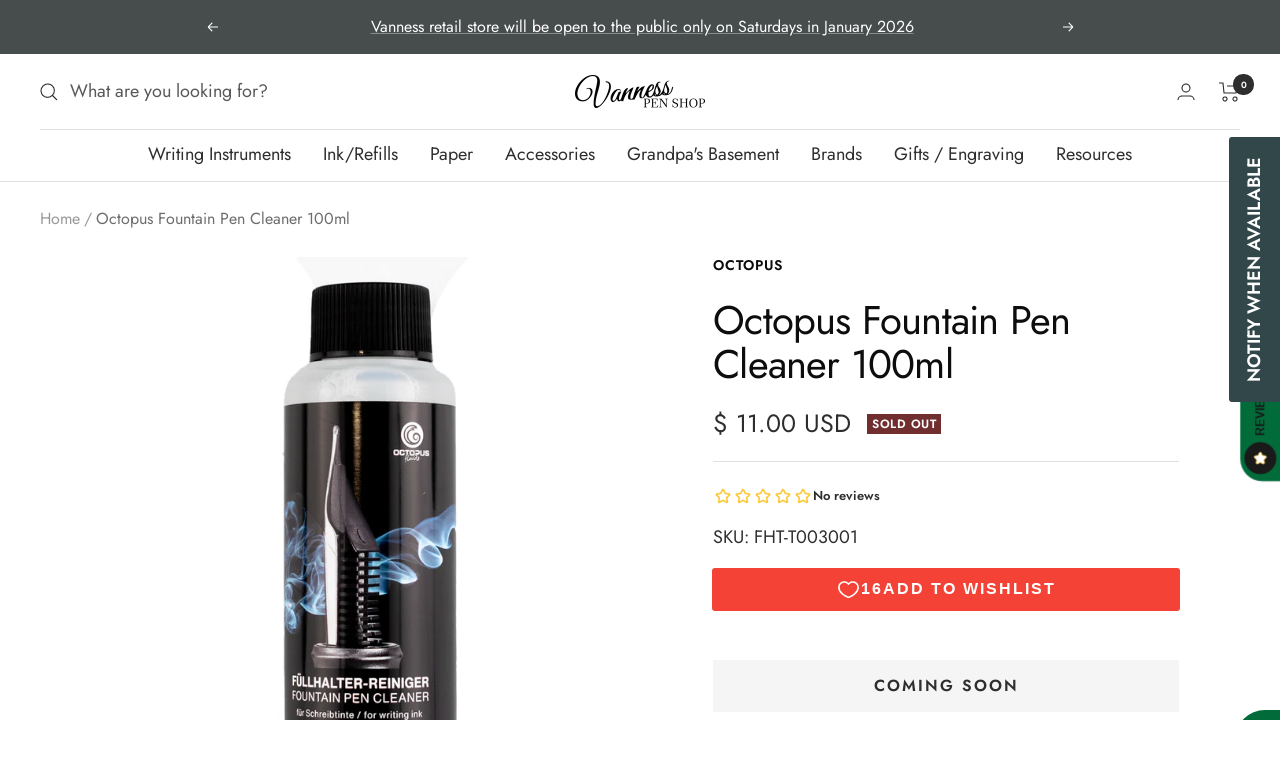

--- FILE ---
content_type: text/html; charset=utf-8
request_url: https://vanness1938.com/products/octopus-ink-cleaner
body_size: 49748
content:
<!doctype html><html class="no-js" lang="en" dir="ltr">
  <head>
<!-- Stock Alerts is generated by Ordersify -->
<style type="text/css">#bis-inline-button { padding: 16px 34px 15px 34px; font-size: 0.88889rem; border: none; border-radius: 0; text-transform: uppercase; font-weight: bolder; }.osf_sr_content{padding:5px 15px;border:1px solid;border-radius: 4px}</style><script type="text/javascript">
  window.ORDERSIFY_BIS = window.ORDERSIFY_BIS || {};
  window.ORDERSIFY_BIS.template = "product";
  window.ORDERSIFY_BIS.language = "en";
  window.ORDERSIFY_BIS.primary_language = "en";
  
  
  window.ORDERSIFY_BIS.product_collections = [];
  window.ORDERSIFY_BIS.variant_inventory = [];
  window.ORDERSIFY_BIS.collection_product_inventories = [];
  window.ORDERSIFY_BIS.collection_product_collections = [];
  
    window.ORDERSIFY_BIS.variant_inventory[42288242262191] = { inventory_management: "shopify", inventory_policy: "deny", inventory_quantity: 0};
  
  window.ORDERSIFY_BIS.collection_products = null;
  
  
    window.ORDERSIFY_BIS.product_collections.push({id: "306451284143"});
  
    window.ORDERSIFY_BIS.product_collections.push({id: "148543078505"});
  
    window.ORDERSIFY_BIS.product_collections.push({id: "304788734127"});
  
    window.ORDERSIFY_BIS.product_collections.push({id: "304790077615"});
  
    window.ORDERSIFY_BIS.product_collections.push({id: "306452693167"});
  
    window.ORDERSIFY_BIS.product_collections.push({id: "293738971311"});
  
  window.ORDERSIFY_BIS.shop = "vanness.myshopify.com";
  window.ORDERSIFY_BIS.variant_inventory = [];
  
    window.ORDERSIFY_BIS.variant_inventory[42288242262191] = {inventory_management: "shopify",inventory_policy: "deny",inventory_quantity: 0};
  
  
  window.ORDERSIFY_BIS.popupSetting = {"is_optin_enable":false,"is_preorder":false,"is_brand_mark":false,"font_family":"Karla","is_multiple_language":false,"font_size":15,"popup_border_radius":4,"popup_heading_color":"#212b36","popup_text_color":"#212b36","is_message_enable":false,"is_sms_enable":false,"is_accepts_marketing_enable":false,"field_border_radius":4,"popup_button_color":"#ffffff","popup_button_bg_color":"#314749","is_float_button":true,"is_inline_form":true,"inline_form_selector":null,"inline_form_position":null,"float_button_position":"right","float_button_top":12,"float_button_color":"#ffffff","float_button_bg_color":"#314749","is_inline_button":true,"inline_button_color":"#ffffff","inline_button_bg_color":"#314749","is_push_notification_enable":false,"is_overlay_close":false,"ignore_collection_ids":"","ignore_product_tags":"","ignore_product_ids":"","is_auto_translation":false,"selector":"#osf_bis","selector_position":"right","is_ga":true,"is_fp":true,"is_fb_checkbox":false,"fb_page_id":null,"is_pushowl":true};
  window.ORDERSIFY_BIS.product = {"id":7451165687983,"title":"Octopus Fountain Pen Cleaner 100ml","handle":"octopus-ink-cleaner","description":"Octopus Special Cleaner for Write and draw and Pigmented Inks","published_at":"2023-02-03T12:58:46-06:00","created_at":"2023-01-30T17:20:21-06:00","vendor":"OCTOPUS","type":"Cleaner","tags":["Bottled Ink","Eligible for Discount Code","Ink Cleaner","Made in Germany","pen cleaner"],"price":1100,"price_min":1100,"price_max":1100,"available":false,"price_varies":false,"compare_at_price":null,"compare_at_price_min":0,"compare_at_price_max":0,"compare_at_price_varies":false,"variants":[{"id":42288242262191,"title":"Default Title","option1":"Default Title","option2":null,"option3":null,"sku":"FHT-T003001","requires_shipping":true,"taxable":true,"featured_image":null,"available":false,"name":"Octopus Fountain Pen Cleaner 100ml","public_title":null,"options":["Default Title"],"price":1100,"weight":133,"compare_at_price":null,"inventory_quantity":0,"inventory_management":"shopify","inventory_policy":"deny","barcode":"4251496618682","requires_selling_plan":false,"selling_plan_allocations":[]}],"images":["\/\/vanness1938.com\/cdn\/shop\/products\/Octopus-Ink-Pen-Flush.png?v=1675448841"],"featured_image":"\/\/vanness1938.com\/cdn\/shop\/products\/Octopus-Ink-Pen-Flush.png?v=1675448841","options":["Title"],"media":[{"alt":null,"id":28294974079151,"position":1,"preview_image":{"aspect_ratio":1.0,"height":1400,"width":1400,"src":"\/\/vanness1938.com\/cdn\/shop\/products\/Octopus-Ink-Pen-Flush.png?v=1675448841"},"aspect_ratio":1.0,"height":1400,"media_type":"image","src":"\/\/vanness1938.com\/cdn\/shop\/products\/Octopus-Ink-Pen-Flush.png?v=1675448841","width":1400}],"requires_selling_plan":false,"selling_plan_groups":[],"content":"Octopus Special Cleaner for Write and draw and Pigmented Inks"};
  window.ORDERSIFY_BIS.currentVariant = {"id":42288242262191,"title":"Default Title","option1":"Default Title","option2":null,"option3":null,"sku":"FHT-T003001","requires_shipping":true,"taxable":true,"featured_image":null,"available":false,"name":"Octopus Fountain Pen Cleaner 100ml","public_title":null,"options":["Default Title"],"price":1100,"weight":133,"compare_at_price":null,"inventory_quantity":0,"inventory_management":"shopify","inventory_policy":"deny","barcode":"4251496618682","requires_selling_plan":false,"selling_plan_allocations":[]};
  window.ORDERSIFY_BIS.stockRemainingSetting = {"status":false,"selector":"#osf_stock_remaining","selector_position":"inside","font_family":"Karla","font_size":16,"content":"Low stock! Only {{ quantity }} items left!","display_quantity":3,"is_multiple_language":false,"ignore_collection_ids":"","ignore_product_tags":"Coming Soon","ignore_product_ids":""};
  
    window.ORDERSIFY_BIS.translations = {"en":{"inline_button_text":"Notify when available","float_button_text":"Notify when available","popup_heading":"Notify me when available","popup_description":"We will send you a notification as soon as this product is available again.","popup_button_text":"Notify me","popup_note":"We respect your privacy and don't share your email with anybody.","field_email_placeholder":"eg. username@example.com","field_phone_placeholder":"eg. (201) 555-5555","field_message_placeholder":"Tell something about your requirements to shop","success_text":"You subscribed notification successfully","required_email":"Your email is required","invalid_email":"Your email is invalid","invalid_message":"Your message must be less then 255 characters","push_notification_message":"Receive via web notification","low_stock_content":"Low stock! Only {{ quantity }} items left!","optin_message":null,"please_agree":null,"pre_order_button_content":null,"pre_order_preparation_banner":null,"coming_soon_button_content":null,"pre_order_delivery_banner":null,"coming_soon_message":null,"pre_order_limit_purchases":null,"mixed_cart_content":null,"badge_low_stock_content":"Low Stock","badge_out_of_stock_content":"Out of Stock","badge_pre_order_content":"Pre-Order","badge_coming_soon_content":"Coming Soon"}};
  
  window.ORDERSIFY_BIS.poSettings = {"status":true,"is_multiple_language":false,"product_add_to_cart_selector":"[action^=\"\/cart\/add\"] [type=\"submit\"]","product_add_to_cart_text_selector":"[action^=\"\/cart\/add\"] [type=\"submit\"]","product_quantity_selector":"[name=\"quantity\"]","product_form_selector":".product-form [action^=\"\/cart\/add\"]","product_variant_selector":"[name=\"id\"]","po_button_color":"#ffffff","po_button_bg_color":"#000000","is_hide_bin":false,"mx_color":"#000000","mx_bg_color":"transparent","is_mixed_cart":true,"cs_button_color":"#000000","cs_button_bg_color":"transparent","banner_radius":4,"banner_color":"#000000","banner_bg_color":"transparent"};
  window.ORDERSIFY_BIS.badgeSettings = {"status":true,"is_low_stock":false,"is_out_of_stock":true,"is_pre_order":true,"is_coming_soon":true,"low_stock_threshold":10,"is_multiple_language":0,"low_stock_type":"one","out_of_stock_type":"one","pre_order_type":"one","coming_soon_type":"one"};
  window.ORDERSIFY_BIS.poCampaigns = [];
</script>

<!-- End of Stock Alerts is generated by Ordersify -->
    <meta charset="utf-8">
    <meta name="viewport" content="width=device-width, initial-scale=1.0, height=device-height, minimum-scale=1.0, maximum-scale=1.0">
    <meta name="theme-color" content="#ffffff">

    <title>Octopus Fountain Pen Cleaner 100ml</title><meta name="description" content="Octopus Special Cleaner for Write and draw and Pigmented Inks"><link rel="canonical" href="https://vanness1938.com/products/octopus-ink-cleaner"><link rel="shortcut icon" href="//vanness1938.com/cdn/shop/files/Vanness-world-final_7dfddd62-53f4-4b0c-9f42-219a75bd9796_96x96.png?v=1655739579" type="image/png"><link rel="preconnect" href="https://cdn.shopify.com">
    <link rel="dns-prefetch" href="https://productreviews.shopifycdn.com">
    <link rel="dns-prefetch" href="https://www.google-analytics.com"><link rel="preconnect" href="https://fonts.shopifycdn.com" crossorigin><link rel="preload" as="style" href="//vanness1938.com/cdn/shop/t/42/assets/theme.css?v=88009966438304226991760120453">
    <link rel="preload" as="script" href="//vanness1938.com/cdn/shop/t/42/assets/vendor.js?v=31715688253868339281760120453">
    <link rel="preload" as="script" href="//vanness1938.com/cdn/shop/t/42/assets/theme.js?v=9910217497736988761760120453"><link rel="preload" as="fetch" href="/products/octopus-ink-cleaner.js" crossorigin>
      <link rel="preload" as="image" imagesizes="(max-width: 999px) calc(100vw - 48px), 640px" imagesrcset="//vanness1938.com/cdn/shop/products/Octopus-Ink-Pen-Flush_400x.png?v=1675448841 400w, //vanness1938.com/cdn/shop/products/Octopus-Ink-Pen-Flush_500x.png?v=1675448841 500w, //vanness1938.com/cdn/shop/products/Octopus-Ink-Pen-Flush_600x.png?v=1675448841 600w, //vanness1938.com/cdn/shop/products/Octopus-Ink-Pen-Flush_700x.png?v=1675448841 700w, //vanness1938.com/cdn/shop/products/Octopus-Ink-Pen-Flush_800x.png?v=1675448841 800w, //vanness1938.com/cdn/shop/products/Octopus-Ink-Pen-Flush_900x.png?v=1675448841 900w, //vanness1938.com/cdn/shop/products/Octopus-Ink-Pen-Flush_1000x.png?v=1675448841 1000w, //vanness1938.com/cdn/shop/products/Octopus-Ink-Pen-Flush_1100x.png?v=1675448841 1100w, //vanness1938.com/cdn/shop/products/Octopus-Ink-Pen-Flush_1200x.png?v=1675448841 1200w, //vanness1938.com/cdn/shop/products/Octopus-Ink-Pen-Flush_1300x.png?v=1675448841 1300w, //vanness1938.com/cdn/shop/products/Octopus-Ink-Pen-Flush_1400x.png?v=1675448841 1400w
"><meta property="og:type" content="product">
  <meta property="og:title" content="Octopus Fountain Pen Cleaner 100ml">
  <meta property="product:price:amount" content="11.00">
  <meta property="product:price:currency" content="USD"><meta property="og:image" content="http://vanness1938.com/cdn/shop/products/Octopus-Ink-Pen-Flush.png?v=1675448841">
  <meta property="og:image:secure_url" content="https://vanness1938.com/cdn/shop/products/Octopus-Ink-Pen-Flush.png?v=1675448841">
  <meta property="og:image:width" content="1400">
  <meta property="og:image:height" content="1400"><meta property="og:description" content="Octopus Special Cleaner for Write and draw and Pigmented Inks"><meta property="og:url" content="https://vanness1938.com/products/octopus-ink-cleaner">
<meta property="og:site_name" content="Vanness"><meta name="twitter:card" content="summary"><meta name="twitter:title" content="Octopus Fountain Pen Cleaner 100ml">
  <meta name="twitter:description" content="Octopus Special Cleaner for Write and draw and Pigmented Inks"><meta name="twitter:image" content="https://vanness1938.com/cdn/shop/products/Octopus-Ink-Pen-Flush_1200x1200_crop_center.png?v=1675448841">
  <meta name="twitter:image:alt" content="">
    
  <script type="application/ld+json">
  {
    "@context": "https://schema.org",
    "@type": "Product",
    "productID": 7451165687983,
    "offers": [{
          "@type": "Offer",
          "name": "Default Title",
          "availability":"https://schema.org/OutOfStock",
          "price": 11.0,
          "priceCurrency": "USD",
          "priceValidUntil": "2026-02-10","sku": "FHT-T003001",
            "gtin13": "4251496618682",
          "url": "/products/octopus-ink-cleaner?variant=42288242262191"
        }
],"brand": {
      "@type": "Brand",
      "name": "OCTOPUS"
    },
    "name": "Octopus Fountain Pen Cleaner 100ml",
    "description": "Octopus Special Cleaner for Write and draw and Pigmented Inks",
    "category": "Cleaner",
    "url": "/products/octopus-ink-cleaner",
    "sku": "FHT-T003001",
    "image": {
      "@type": "ImageObject",
      "url": "https://vanness1938.com/cdn/shop/products/Octopus-Ink-Pen-Flush.png?v=1675448841&width=1024",
      "image": "https://vanness1938.com/cdn/shop/products/Octopus-Ink-Pen-Flush.png?v=1675448841&width=1024",
      "name": "",
      "width": "1024",
      "height": "1024"
    }
  }
  </script>



  <script type="application/ld+json">
  {
    "@context": "https://schema.org",
    "@type": "BreadcrumbList",
  "itemListElement": [{
      "@type": "ListItem",
      "position": 1,
      "name": "Home",
      "item": "https://vanness1938.com"
    },{
          "@type": "ListItem",
          "position": 2,
          "name": "Octopus Fountain Pen Cleaner 100ml",
          "item": "https://vanness1938.com/products/octopus-ink-cleaner"
        }]
  }
  </script>


    <link rel="preload" href="//vanness1938.com/cdn/fonts/jost/jost_n4.d47a1b6347ce4a4c9f437608011273009d91f2b7.woff2" as="font" type="font/woff2" crossorigin><link rel="preload" href="//vanness1938.com/cdn/fonts/jost/jost_n4.d47a1b6347ce4a4c9f437608011273009d91f2b7.woff2" as="font" type="font/woff2" crossorigin><style>
  /* Typography (heading) */
  @font-face {
  font-family: Jost;
  font-weight: 400;
  font-style: normal;
  font-display: swap;
  src: url("//vanness1938.com/cdn/fonts/jost/jost_n4.d47a1b6347ce4a4c9f437608011273009d91f2b7.woff2") format("woff2"),
       url("//vanness1938.com/cdn/fonts/jost/jost_n4.791c46290e672b3f85c3d1c651ef2efa3819eadd.woff") format("woff");
}

@font-face {
  font-family: Jost;
  font-weight: 400;
  font-style: italic;
  font-display: swap;
  src: url("//vanness1938.com/cdn/fonts/jost/jost_i4.b690098389649750ada222b9763d55796c5283a5.woff2") format("woff2"),
       url("//vanness1938.com/cdn/fonts/jost/jost_i4.fd766415a47e50b9e391ae7ec04e2ae25e7e28b0.woff") format("woff");
}

/* Typography (body) */
  @font-face {
  font-family: Jost;
  font-weight: 400;
  font-style: normal;
  font-display: swap;
  src: url("//vanness1938.com/cdn/fonts/jost/jost_n4.d47a1b6347ce4a4c9f437608011273009d91f2b7.woff2") format("woff2"),
       url("//vanness1938.com/cdn/fonts/jost/jost_n4.791c46290e672b3f85c3d1c651ef2efa3819eadd.woff") format("woff");
}

@font-face {
  font-family: Jost;
  font-weight: 400;
  font-style: italic;
  font-display: swap;
  src: url("//vanness1938.com/cdn/fonts/jost/jost_i4.b690098389649750ada222b9763d55796c5283a5.woff2") format("woff2"),
       url("//vanness1938.com/cdn/fonts/jost/jost_i4.fd766415a47e50b9e391ae7ec04e2ae25e7e28b0.woff") format("woff");
}

@font-face {
  font-family: Jost;
  font-weight: 600;
  font-style: normal;
  font-display: swap;
  src: url("//vanness1938.com/cdn/fonts/jost/jost_n6.ec1178db7a7515114a2d84e3dd680832b7af8b99.woff2") format("woff2"),
       url("//vanness1938.com/cdn/fonts/jost/jost_n6.b1178bb6bdd3979fef38e103a3816f6980aeaff9.woff") format("woff");
}

@font-face {
  font-family: Jost;
  font-weight: 600;
  font-style: italic;
  font-display: swap;
  src: url("//vanness1938.com/cdn/fonts/jost/jost_i6.9af7e5f39e3a108c08f24047a4276332d9d7b85e.woff2") format("woff2"),
       url("//vanness1938.com/cdn/fonts/jost/jost_i6.2bf310262638f998ed206777ce0b9a3b98b6fe92.woff") format("woff");
}

:root {--heading-color: 13, 13, 13;
    --text-color: 46, 46, 46;
    --background: 255, 255, 255;
    --secondary-background: 245, 245, 245;
    --border-color: 224, 224, 224;
    --border-color-darker: 171, 171, 171;
    --success-color: 31, 173, 120;
    --success-background: 210, 239, 228;
    --error-color: 222, 42, 42;
    --error-background: 253, 240, 240;
    --primary-button-background: 54, 58, 55;
    --primary-button-text-color: 255, 255, 255;
    --secondary-button-background: 223, 223, 223;
    --secondary-button-text-color: 46, 46, 46;
    --product-star-rating: 246, 164, 41;
    --product-on-sale-accent: 95, 226, 162;
    --product-sold-out-accent: 113, 46, 46;
    --product-custom-label-background: 5, 30, 56;
    --product-custom-label-text-color: 255, 255, 255;
    --product-custom-label-2-background: 46, 158, 123;
    --product-custom-label-2-text-color: 255, 255, 255;
    --product-low-stock-text-color: 222, 43, 43;
    --product-in-stock-text-color: 46, 158, 123;
    --loading-bar-background: 46, 46, 46;

    /* We duplicate some "base" colors as root colors, which is useful to use on drawer elements or popover without. Those should not be overridden to avoid issues */
    --root-heading-color: 13, 13, 13;
    --root-text-color: 46, 46, 46;
    --root-background: 255, 255, 255;
    --root-border-color: 224, 224, 224;
    --root-primary-button-background: 54, 58, 55;
    --root-primary-button-text-color: 255, 255, 255;

    --base-font-size: 18px;
    --heading-font-family: Jost, sans-serif;
    --heading-font-weight: 400;
    --heading-font-style: normal;
    --heading-text-transform: normal;
    --text-font-family: Jost, sans-serif;
    --text-font-weight: 400;
    --text-font-style: normal;
    --text-font-bold-weight: 600;

    /* Typography (font size) */
    --heading-xxsmall-font-size: 11px;
    --heading-xsmall-font-size: 11px;
    --heading-small-font-size: 13px;
    --heading-large-font-size: 40px;
    --heading-h1-font-size: 40px;
    --heading-h2-font-size: 32px;
    --heading-h3-font-size: 28px;
    --heading-h4-font-size: 26px;
    --heading-h5-font-size: 22px;
    --heading-h6-font-size: 18px;

    /* Control the look and feel of the theme by changing radius of various elements */
    --button-border-radius: 0px;
    --block-border-radius: 0px;
    --block-border-radius-reduced: 0px;
    --color-swatch-border-radius: 0px;

    /* Button size */
    --button-height: 48px;
    --button-small-height: 40px;

    /* Form related */
    --form-input-field-height: 48px;
    --form-input-gap: 16px;
    --form-submit-margin: 24px;

    /* Product listing related variables */
    --product-list-block-spacing: 32px;

    /* Video related */
    --play-button-background: 255, 255, 255;
    --play-button-arrow: 46, 46, 46;

    /* RTL support */
    --transform-logical-flip: 1;
    --transform-origin-start: left;
    --transform-origin-end: right;

    /* Other */
    --zoom-cursor-svg-url: url(//vanness1938.com/cdn/shop/t/42/assets/zoom-cursor.svg?v=30075379716905686341760120453);
    --arrow-right-svg-url: url(//vanness1938.com/cdn/shop/t/42/assets/arrow-right.svg?v=33979713400353399671760120453);
    --arrow-left-svg-url: url(//vanness1938.com/cdn/shop/t/42/assets/arrow-left.svg?v=181369132676242170831760120453);

    /* Some useful variables that we can reuse in our CSS. Some explanation are needed for some of them:
       - container-max-width-minus-gutters: represents the container max width without the edge gutters
       - container-outer-width: considering the screen width, represent all the space outside the container
       - container-outer-margin: same as container-outer-width but get set to 0 inside a container
       - container-inner-width: the effective space inside the container (minus gutters)
       - grid-column-width: represents the width of a single column of the grid
       - vertical-breather: this is a variable that defines the global "spacing" between sections, and inside the section
                            to create some "breath" and minimum spacing
     */
    --container-max-width: 1600px;
    --container-gutter: 24px;
    --container-max-width-minus-gutters: calc(var(--container-max-width) - (var(--container-gutter)) * 2);
    --container-outer-width: max(calc((100vw - var(--container-max-width-minus-gutters)) / 2), var(--container-gutter));
    --container-outer-margin: var(--container-outer-width);
    --container-inner-width: calc(100vw - var(--container-outer-width) * 2);

    --grid-column-count: 10;
    --grid-gap: 24px;
    --grid-column-width: calc((100vw - var(--container-outer-width) * 2 - var(--grid-gap) * (var(--grid-column-count) - 1)) / var(--grid-column-count));

    --vertical-breather: 28px;
    --vertical-breather-tight: 28px;

    /* Shopify related variables */
    --payment-terms-background-color: #ffffff;
  }

  @media screen and (min-width: 741px) {
    :root {
      --container-gutter: 40px;
      --grid-column-count: 20;
      --vertical-breather: 40px;
      --vertical-breather-tight: 40px;

      /* Typography (font size) */
      --heading-xsmall-font-size: 13px;
      --heading-small-font-size: 14px;
      --heading-large-font-size: 58px;
      --heading-h1-font-size: 58px;
      --heading-h2-font-size: 44px;
      --heading-h3-font-size: 36px;
      --heading-h4-font-size: 28px;
      --heading-h5-font-size: 22px;
      --heading-h6-font-size: 20px;

      /* Form related */
      --form-input-field-height: 52px;
      --form-submit-margin: 32px;

      /* Button size */
      --button-height: 52px;
      --button-small-height: 44px;
    }
  }

  @media screen and (min-width: 1200px) {
    :root {
      --vertical-breather: 48px;
      --vertical-breather-tight: 48px;
      --product-list-block-spacing: 48px;

      /* Typography */
      --heading-large-font-size: 72px;
      --heading-h1-font-size: 62px;
      --heading-h2-font-size: 54px;
      --heading-h3-font-size: 40px;
      --heading-h4-font-size: 34px;
      --heading-h5-font-size: 26px;
      --heading-h6-font-size: 18px;
    }
  }

  @media screen and (min-width: 1600px) {
    :root {
      --vertical-breather: 48px;
      --vertical-breather-tight: 48px;
    }
  }
</style>
    <script>
  // This allows to expose several variables to the global scope, to be used in scripts
  window.themeVariables = {
    settings: {
      direction: "ltr",
      pageType: "product",
      cartCount: 0,
      moneyFormat: "$ {{amount}}",
      moneyWithCurrencyFormat: "$ {{amount}} USD",
      showVendor: false,
      discountMode: "saving",
      currencyCodeEnabled: true,
      searchMode: "product,collection",
      searchUnavailableProducts: "last",
      cartType: "page",
      cartCurrency: "USD",
      mobileZoomFactor: 2.5
    },

    routes: {
      host: "vanness1938.com",
      rootUrl: "\/",
      rootUrlWithoutSlash: '',
      cartUrl: "\/cart",
      cartAddUrl: "\/cart\/add",
      cartChangeUrl: "\/cart\/change",
      searchUrl: "\/search",
      predictiveSearchUrl: "\/search\/suggest",
      productRecommendationsUrl: "\/recommendations\/products"
    },

    strings: {
      accessibilityDelete: "Delete",
      accessibilityClose: "Close",
      collectionSoldOut: "Sold out",
      collectionDiscount: "Save @savings@",
      productSalePrice: "Sale price",
      productRegularPrice: "Regular price",
      productFormUnavailable: "Unavailable",
      productFormSoldOut: "Coming Soon",
      productFormPreOrder: "Pre-order",
      productFormAddToCart: "Add to cart",
      searchNoResults: "No results could be found.",
      searchNewSearch: "New search",
      searchProducts: "Products",
      searchArticles: "Journal",
      searchPages: "Pages",
      searchCollections: "Collections",
      cartViewCart: "View cart",
      cartItemAdded: "Item added to your cart!",
      cartItemAddedShort: "Added to your cart!",
      cartAddOrderNote: "Add order note",
      cartEditOrderNote: "Edit order note",
      shippingEstimatorNoResults: "Sorry, we do not ship to your address.",
      shippingEstimatorOneResult: "There is one shipping rate for your address:",
      shippingEstimatorMultipleResults: "There are several shipping rates for your address:",
      shippingEstimatorError: "One or more error occurred while retrieving shipping rates:"
    },

    libs: {
      flickity: "\/\/vanness1938.com\/cdn\/shop\/t\/42\/assets\/flickity.js?v=176646718982628074891760120453",
      photoswipe: "\/\/vanness1938.com\/cdn\/shop\/t\/42\/assets\/photoswipe.js?v=132268647426145925301760120453",
      qrCode: "\/\/vanness1938.com\/cdn\/shopifycloud\/storefront\/assets\/themes_support\/vendor\/qrcode-3f2b403b.js"
    },

    breakpoints: {
      phone: 'screen and (max-width: 740px)',
      tablet: 'screen and (min-width: 741px) and (max-width: 999px)',
      tabletAndUp: 'screen and (min-width: 741px)',
      pocket: 'screen and (max-width: 999px)',
      lap: 'screen and (min-width: 1000px) and (max-width: 1199px)',
      lapAndUp: 'screen and (min-width: 1000px)',
      desktop: 'screen and (min-width: 1200px)',
      wide: 'screen and (min-width: 1400px)'
    }
  };

  window.addEventListener('pageshow', async () => {
    const cartContent = await (await fetch(`${window.themeVariables.routes.cartUrl}.js`, {cache: 'reload'})).json();
    document.documentElement.dispatchEvent(new CustomEvent('cart:refresh', {detail: {cart: cartContent}}));
  });

  if ('noModule' in HTMLScriptElement.prototype) {
    // Old browsers (like IE) that does not support module will be considered as if not executing JS at all
    document.documentElement.className = document.documentElement.className.replace('no-js', 'js');

    requestAnimationFrame(() => {
      const viewportHeight = (window.visualViewport ? window.visualViewport.height : document.documentElement.clientHeight);
      document.documentElement.style.setProperty('--window-height',viewportHeight + 'px');
    });
  }// We save the product ID in local storage to be eventually used for recently viewed section
    try {
      const items = JSON.parse(localStorage.getItem('theme:recently-viewed-products') || '[]');

      // We check if the current product already exists, and if it does not, we add it at the start
      if (!items.includes(7451165687983)) {
        items.unshift(7451165687983);
      }

      localStorage.setItem('theme:recently-viewed-products', JSON.stringify(items.slice(0, 20)));
    } catch (e) {
      // Safari in private mode does not allow setting item, we silently fail
    }</script>

    <link rel="stylesheet" href="//vanness1938.com/cdn/shop/t/42/assets/theme.css?v=88009966438304226991760120453">

    <script src="//vanness1938.com/cdn/shop/t/42/assets/vendor.js?v=31715688253868339281760120453" defer></script>
    <script src="//vanness1938.com/cdn/shop/t/42/assets/theme.js?v=9910217497736988761760120453" defer></script>
    <script src="//vanness1938.com/cdn/shop/t/42/assets/custom.js?v=167639537848865775061760120453" defer></script>

    <script>window.performance && window.performance.mark && window.performance.mark('shopify.content_for_header.start');</script><meta name="google-site-verification" content="m0-PnmwOaBcRJD_BowFNjpJRS9Ac-aoY09RDbPDMXRQ">
<meta name="facebook-domain-verification" content="uwvm61dtbee40sz180ivic42v7bdss">
<meta id="shopify-digital-wallet" name="shopify-digital-wallet" content="/6485185/digital_wallets/dialog">
<meta name="shopify-checkout-api-token" content="c331840beabd4fe409284574e86f53f4">
<meta id="in-context-paypal-metadata" data-shop-id="6485185" data-venmo-supported="false" data-environment="production" data-locale="en_US" data-paypal-v4="true" data-currency="USD">
<link rel="alternate" hreflang="x-default" href="https://vanness1938.com/products/octopus-ink-cleaner">
<link rel="alternate" hreflang="en" href="https://vanness1938.com/products/octopus-ink-cleaner">
<link rel="alternate" hreflang="en-CA" href="https://vanness1938.com/en-ca/products/octopus-ink-cleaner">
<link rel="alternate" hreflang="en-GB" href="https://vanness1938.com/en-gb/products/octopus-ink-cleaner">
<link rel="alternate" type="application/json+oembed" href="https://vanness1938.com/products/octopus-ink-cleaner.oembed">
<script async="async" src="/checkouts/internal/preloads.js?locale=en-US"></script>
<link rel="preconnect" href="https://shop.app" crossorigin="anonymous">
<script async="async" src="https://shop.app/checkouts/internal/preloads.js?locale=en-US&shop_id=6485185" crossorigin="anonymous"></script>
<script id="apple-pay-shop-capabilities" type="application/json">{"shopId":6485185,"countryCode":"US","currencyCode":"USD","merchantCapabilities":["supports3DS"],"merchantId":"gid:\/\/shopify\/Shop\/6485185","merchantName":"Vanness","requiredBillingContactFields":["postalAddress","email","phone"],"requiredShippingContactFields":["postalAddress","email","phone"],"shippingType":"shipping","supportedNetworks":["visa","masterCard","amex","discover","elo","jcb"],"total":{"type":"pending","label":"Vanness","amount":"1.00"},"shopifyPaymentsEnabled":true,"supportsSubscriptions":true}</script>
<script id="shopify-features" type="application/json">{"accessToken":"c331840beabd4fe409284574e86f53f4","betas":["rich-media-storefront-analytics"],"domain":"vanness1938.com","predictiveSearch":true,"shopId":6485185,"locale":"en"}</script>
<script>var Shopify = Shopify || {};
Shopify.shop = "vanness.myshopify.com";
Shopify.locale = "en";
Shopify.currency = {"active":"USD","rate":"1.0"};
Shopify.country = "US";
Shopify.theme = {"name":"Copy of Focal | SC [PO] 26.09.2023","id":146678874287,"schema_name":"Focal","schema_version":"8.11.3","theme_store_id":714,"role":"main"};
Shopify.theme.handle = "null";
Shopify.theme.style = {"id":null,"handle":null};
Shopify.cdnHost = "vanness1938.com/cdn";
Shopify.routes = Shopify.routes || {};
Shopify.routes.root = "/";</script>
<script type="module">!function(o){(o.Shopify=o.Shopify||{}).modules=!0}(window);</script>
<script>!function(o){function n(){var o=[];function n(){o.push(Array.prototype.slice.apply(arguments))}return n.q=o,n}var t=o.Shopify=o.Shopify||{};t.loadFeatures=n(),t.autoloadFeatures=n()}(window);</script>
<script>
  window.ShopifyPay = window.ShopifyPay || {};
  window.ShopifyPay.apiHost = "shop.app\/pay";
  window.ShopifyPay.redirectState = null;
</script>
<script id="shop-js-analytics" type="application/json">{"pageType":"product"}</script>
<script defer="defer" async type="module" src="//vanness1938.com/cdn/shopifycloud/shop-js/modules/v2/client.init-shop-cart-sync_BN7fPSNr.en.esm.js"></script>
<script defer="defer" async type="module" src="//vanness1938.com/cdn/shopifycloud/shop-js/modules/v2/chunk.common_Cbph3Kss.esm.js"></script>
<script defer="defer" async type="module" src="//vanness1938.com/cdn/shopifycloud/shop-js/modules/v2/chunk.modal_DKumMAJ1.esm.js"></script>
<script type="module">
  await import("//vanness1938.com/cdn/shopifycloud/shop-js/modules/v2/client.init-shop-cart-sync_BN7fPSNr.en.esm.js");
await import("//vanness1938.com/cdn/shopifycloud/shop-js/modules/v2/chunk.common_Cbph3Kss.esm.js");
await import("//vanness1938.com/cdn/shopifycloud/shop-js/modules/v2/chunk.modal_DKumMAJ1.esm.js");

  window.Shopify.SignInWithShop?.initShopCartSync?.({"fedCMEnabled":true,"windoidEnabled":true});

</script>
<script defer="defer" async type="module" src="//vanness1938.com/cdn/shopifycloud/shop-js/modules/v2/client.payment-terms_BxzfvcZJ.en.esm.js"></script>
<script defer="defer" async type="module" src="//vanness1938.com/cdn/shopifycloud/shop-js/modules/v2/chunk.common_Cbph3Kss.esm.js"></script>
<script defer="defer" async type="module" src="//vanness1938.com/cdn/shopifycloud/shop-js/modules/v2/chunk.modal_DKumMAJ1.esm.js"></script>
<script type="module">
  await import("//vanness1938.com/cdn/shopifycloud/shop-js/modules/v2/client.payment-terms_BxzfvcZJ.en.esm.js");
await import("//vanness1938.com/cdn/shopifycloud/shop-js/modules/v2/chunk.common_Cbph3Kss.esm.js");
await import("//vanness1938.com/cdn/shopifycloud/shop-js/modules/v2/chunk.modal_DKumMAJ1.esm.js");

  
</script>
<script>
  window.Shopify = window.Shopify || {};
  if (!window.Shopify.featureAssets) window.Shopify.featureAssets = {};
  window.Shopify.featureAssets['shop-js'] = {"shop-cart-sync":["modules/v2/client.shop-cart-sync_CJVUk8Jm.en.esm.js","modules/v2/chunk.common_Cbph3Kss.esm.js","modules/v2/chunk.modal_DKumMAJ1.esm.js"],"init-fed-cm":["modules/v2/client.init-fed-cm_7Fvt41F4.en.esm.js","modules/v2/chunk.common_Cbph3Kss.esm.js","modules/v2/chunk.modal_DKumMAJ1.esm.js"],"init-shop-email-lookup-coordinator":["modules/v2/client.init-shop-email-lookup-coordinator_Cc088_bR.en.esm.js","modules/v2/chunk.common_Cbph3Kss.esm.js","modules/v2/chunk.modal_DKumMAJ1.esm.js"],"init-windoid":["modules/v2/client.init-windoid_hPopwJRj.en.esm.js","modules/v2/chunk.common_Cbph3Kss.esm.js","modules/v2/chunk.modal_DKumMAJ1.esm.js"],"shop-button":["modules/v2/client.shop-button_B0jaPSNF.en.esm.js","modules/v2/chunk.common_Cbph3Kss.esm.js","modules/v2/chunk.modal_DKumMAJ1.esm.js"],"shop-cash-offers":["modules/v2/client.shop-cash-offers_DPIskqss.en.esm.js","modules/v2/chunk.common_Cbph3Kss.esm.js","modules/v2/chunk.modal_DKumMAJ1.esm.js"],"shop-toast-manager":["modules/v2/client.shop-toast-manager_CK7RT69O.en.esm.js","modules/v2/chunk.common_Cbph3Kss.esm.js","modules/v2/chunk.modal_DKumMAJ1.esm.js"],"init-shop-cart-sync":["modules/v2/client.init-shop-cart-sync_BN7fPSNr.en.esm.js","modules/v2/chunk.common_Cbph3Kss.esm.js","modules/v2/chunk.modal_DKumMAJ1.esm.js"],"init-customer-accounts-sign-up":["modules/v2/client.init-customer-accounts-sign-up_CfPf4CXf.en.esm.js","modules/v2/client.shop-login-button_DeIztwXF.en.esm.js","modules/v2/chunk.common_Cbph3Kss.esm.js","modules/v2/chunk.modal_DKumMAJ1.esm.js"],"pay-button":["modules/v2/client.pay-button_CgIwFSYN.en.esm.js","modules/v2/chunk.common_Cbph3Kss.esm.js","modules/v2/chunk.modal_DKumMAJ1.esm.js"],"init-customer-accounts":["modules/v2/client.init-customer-accounts_DQ3x16JI.en.esm.js","modules/v2/client.shop-login-button_DeIztwXF.en.esm.js","modules/v2/chunk.common_Cbph3Kss.esm.js","modules/v2/chunk.modal_DKumMAJ1.esm.js"],"avatar":["modules/v2/client.avatar_BTnouDA3.en.esm.js"],"init-shop-for-new-customer-accounts":["modules/v2/client.init-shop-for-new-customer-accounts_CsZy_esa.en.esm.js","modules/v2/client.shop-login-button_DeIztwXF.en.esm.js","modules/v2/chunk.common_Cbph3Kss.esm.js","modules/v2/chunk.modal_DKumMAJ1.esm.js"],"shop-follow-button":["modules/v2/client.shop-follow-button_BRMJjgGd.en.esm.js","modules/v2/chunk.common_Cbph3Kss.esm.js","modules/v2/chunk.modal_DKumMAJ1.esm.js"],"checkout-modal":["modules/v2/client.checkout-modal_B9Drz_yf.en.esm.js","modules/v2/chunk.common_Cbph3Kss.esm.js","modules/v2/chunk.modal_DKumMAJ1.esm.js"],"shop-login-button":["modules/v2/client.shop-login-button_DeIztwXF.en.esm.js","modules/v2/chunk.common_Cbph3Kss.esm.js","modules/v2/chunk.modal_DKumMAJ1.esm.js"],"lead-capture":["modules/v2/client.lead-capture_DXYzFM3R.en.esm.js","modules/v2/chunk.common_Cbph3Kss.esm.js","modules/v2/chunk.modal_DKumMAJ1.esm.js"],"shop-login":["modules/v2/client.shop-login_CA5pJqmO.en.esm.js","modules/v2/chunk.common_Cbph3Kss.esm.js","modules/v2/chunk.modal_DKumMAJ1.esm.js"],"payment-terms":["modules/v2/client.payment-terms_BxzfvcZJ.en.esm.js","modules/v2/chunk.common_Cbph3Kss.esm.js","modules/v2/chunk.modal_DKumMAJ1.esm.js"]};
</script>
<script>(function() {
  var isLoaded = false;
  function asyncLoad() {
    if (isLoaded) return;
    isLoaded = true;
    var urls = ["https:\/\/shopiapps.in\/compare_product\/cmp_widget\/sp_cmp_js.php?shop=vanness.myshopify.com","https:\/\/cdn.ordersify.com\/sdk\/v2\/ordersify-shopify.min.js?shop=vanness.myshopify.com","\/\/cdn.shopify.com\/proxy\/f3a0804c1c654d89a9cd5806299d46210f6cac88073aa79d4e58af3be39b1082\/bingshoppingtool-t2app-prod.trafficmanager.net\/uet\/tracking_script?shop=vanness.myshopify.com\u0026sp-cache-control=cHVibGljLCBtYXgtYWdlPTkwMA"];
    for (var i = 0; i < urls.length; i++) {
      var s = document.createElement('script');
      s.type = 'text/javascript';
      s.async = true;
      s.src = urls[i];
      var x = document.getElementsByTagName('script')[0];
      x.parentNode.insertBefore(s, x);
    }
  };
  if(window.attachEvent) {
    window.attachEvent('onload', asyncLoad);
  } else {
    window.addEventListener('load', asyncLoad, false);
  }
})();</script>
<script id="__st">var __st={"a":6485185,"offset":-21600,"reqid":"5d74d31d-d10f-437a-b71a-195c4acd4ec8-1769910287","pageurl":"vanness1938.com\/products\/octopus-ink-cleaner","u":"e05330ceeac8","p":"product","rtyp":"product","rid":7451165687983};</script>
<script>window.ShopifyPaypalV4VisibilityTracking = true;</script>
<script id="form-persister">!function(){'use strict';const t='contact',e='new_comment',n=[[t,t],['blogs',e],['comments',e],[t,'customer']],o='password',r='form_key',c=['recaptcha-v3-token','g-recaptcha-response','h-captcha-response',o],s=()=>{try{return window.sessionStorage}catch{return}},i='__shopify_v',u=t=>t.elements[r],a=function(){const t=[...n].map((([t,e])=>`form[action*='/${t}']:not([data-nocaptcha='true']) input[name='form_type'][value='${e}']`)).join(',');var e;return e=t,()=>e?[...document.querySelectorAll(e)].map((t=>t.form)):[]}();function m(t){const e=u(t);a().includes(t)&&(!e||!e.value)&&function(t){try{if(!s())return;!function(t){const e=s();if(!e)return;const n=u(t);if(!n)return;const o=n.value;o&&e.removeItem(o)}(t);const e=Array.from(Array(32),(()=>Math.random().toString(36)[2])).join('');!function(t,e){u(t)||t.append(Object.assign(document.createElement('input'),{type:'hidden',name:r})),t.elements[r].value=e}(t,e),function(t,e){const n=s();if(!n)return;const r=[...t.querySelectorAll(`input[type='${o}']`)].map((({name:t})=>t)),u=[...c,...r],a={};for(const[o,c]of new FormData(t).entries())u.includes(o)||(a[o]=c);n.setItem(e,JSON.stringify({[i]:1,action:t.action,data:a}))}(t,e)}catch(e){console.error('failed to persist form',e)}}(t)}const f=t=>{if('true'===t.dataset.persistBound)return;const e=function(t,e){const n=function(t){return'function'==typeof t.submit?t.submit:HTMLFormElement.prototype.submit}(t).bind(t);return function(){let t;return()=>{t||(t=!0,(()=>{try{e(),n()}catch(t){(t=>{console.error('form submit failed',t)})(t)}})(),setTimeout((()=>t=!1),250))}}()}(t,(()=>{m(t)}));!function(t,e){if('function'==typeof t.submit&&'function'==typeof e)try{t.submit=e}catch{}}(t,e),t.addEventListener('submit',(t=>{t.preventDefault(),e()})),t.dataset.persistBound='true'};!function(){function t(t){const e=(t=>{const e=t.target;return e instanceof HTMLFormElement?e:e&&e.form})(t);e&&m(e)}document.addEventListener('submit',t),document.addEventListener('DOMContentLoaded',(()=>{const e=a();for(const t of e)f(t);var n;n=document.body,new window.MutationObserver((t=>{for(const e of t)if('childList'===e.type&&e.addedNodes.length)for(const t of e.addedNodes)1===t.nodeType&&'FORM'===t.tagName&&a().includes(t)&&f(t)})).observe(n,{childList:!0,subtree:!0,attributes:!1}),document.removeEventListener('submit',t)}))}()}();</script>
<script integrity="sha256-4kQ18oKyAcykRKYeNunJcIwy7WH5gtpwJnB7kiuLZ1E=" data-source-attribution="shopify.loadfeatures" defer="defer" src="//vanness1938.com/cdn/shopifycloud/storefront/assets/storefront/load_feature-a0a9edcb.js" crossorigin="anonymous"></script>
<script crossorigin="anonymous" defer="defer" src="//vanness1938.com/cdn/shopifycloud/storefront/assets/shopify_pay/storefront-65b4c6d7.js?v=20250812"></script>
<script data-source-attribution="shopify.dynamic_checkout.dynamic.init">var Shopify=Shopify||{};Shopify.PaymentButton=Shopify.PaymentButton||{isStorefrontPortableWallets:!0,init:function(){window.Shopify.PaymentButton.init=function(){};var t=document.createElement("script");t.src="https://vanness1938.com/cdn/shopifycloud/portable-wallets/latest/portable-wallets.en.js",t.type="module",document.head.appendChild(t)}};
</script>
<script data-source-attribution="shopify.dynamic_checkout.buyer_consent">
  function portableWalletsHideBuyerConsent(e){var t=document.getElementById("shopify-buyer-consent"),n=document.getElementById("shopify-subscription-policy-button");t&&n&&(t.classList.add("hidden"),t.setAttribute("aria-hidden","true"),n.removeEventListener("click",e))}function portableWalletsShowBuyerConsent(e){var t=document.getElementById("shopify-buyer-consent"),n=document.getElementById("shopify-subscription-policy-button");t&&n&&(t.classList.remove("hidden"),t.removeAttribute("aria-hidden"),n.addEventListener("click",e))}window.Shopify?.PaymentButton&&(window.Shopify.PaymentButton.hideBuyerConsent=portableWalletsHideBuyerConsent,window.Shopify.PaymentButton.showBuyerConsent=portableWalletsShowBuyerConsent);
</script>
<script data-source-attribution="shopify.dynamic_checkout.cart.bootstrap">document.addEventListener("DOMContentLoaded",(function(){function t(){return document.querySelector("shopify-accelerated-checkout-cart, shopify-accelerated-checkout")}if(t())Shopify.PaymentButton.init();else{new MutationObserver((function(e,n){t()&&(Shopify.PaymentButton.init(),n.disconnect())})).observe(document.body,{childList:!0,subtree:!0})}}));
</script>
<script id='scb4127' type='text/javascript' async='' src='https://vanness1938.com/cdn/shopifycloud/privacy-banner/storefront-banner.js'></script><link id="shopify-accelerated-checkout-styles" rel="stylesheet" media="screen" href="https://vanness1938.com/cdn/shopifycloud/portable-wallets/latest/accelerated-checkout-backwards-compat.css" crossorigin="anonymous">
<style id="shopify-accelerated-checkout-cart">
        #shopify-buyer-consent {
  margin-top: 1em;
  display: inline-block;
  width: 100%;
}

#shopify-buyer-consent.hidden {
  display: none;
}

#shopify-subscription-policy-button {
  background: none;
  border: none;
  padding: 0;
  text-decoration: underline;
  font-size: inherit;
  cursor: pointer;
}

#shopify-subscription-policy-button::before {
  box-shadow: none;
}

      </style>

<script>window.performance && window.performance.mark && window.performance.mark('shopify.content_for_header.end');</script>

<script>
    window.BOLD = window.BOLD || {};
        window.BOLD.options = window.BOLD.options || {};
        window.BOLD.options.settings = window.BOLD.options.settings || {};
        window.BOLD.options.settings.v1_variant_mode = window.BOLD.options.settings.v1_variant_mode || true;
        window.BOLD.options.settings.hybrid_fix_auto_insert_inputs =
        window.BOLD.options.settings.hybrid_fix_auto_insert_inputs || true;
</script>

<script>window.BOLD = window.BOLD || {};
    window.BOLD.common = window.BOLD.common || {};
    window.BOLD.common.Shopify = window.BOLD.common.Shopify || {};
    window.BOLD.common.Shopify.shop = {
      domain: 'vanness1938.com',
      permanent_domain: 'vanness.myshopify.com',
      url: 'https://vanness1938.com',
      secure_url: 'https://vanness1938.com',
      money_format: "$ {{amount}}",
      currency: "USD"
    };
    window.BOLD.common.Shopify.customer = {
      id: null,
      tags: null,
    };
    window.BOLD.common.Shopify.cart = {"note":null,"attributes":{},"original_total_price":0,"total_price":0,"total_discount":0,"total_weight":0.0,"item_count":0,"items":[],"requires_shipping":false,"currency":"USD","items_subtotal_price":0,"cart_level_discount_applications":[],"checkout_charge_amount":0};
    window.BOLD.common.template = 'product';window.BOLD.common.Shopify.formatMoney = function(money, format) {
        function n(t, e) {
            return "undefined" == typeof t ? e : t
        }
        function r(t, e, r, i) {
            if (e = n(e, 2),
                r = n(r, ","),
                i = n(i, "."),
            isNaN(t) || null == t)
                return 0;
            t = (t / 100).toFixed(e);
            var o = t.split(".")
                , a = o[0].replace(/(\d)(?=(\d\d\d)+(?!\d))/g, "$1" + r)
                , s = o[1] ? i + o[1] : "";
            return a + s
        }
        "string" == typeof money && (money = money.replace(".", ""));
        var i = ""
            , o = /\{\{\s*(\w+)\s*\}\}/
            , a = format || window.BOLD.common.Shopify.shop.money_format || window.Shopify.money_format || "$ {{ amount }}";
        switch (a.match(o)[1]) {
            case "amount":
                i = r(money, 2, ",", ".");
                break;
            case "amount_no_decimals":
                i = r(money, 0, ",", ".");
                break;
            case "amount_with_comma_separator":
                i = r(money, 2, ".", ",");
                break;
            case "amount_no_decimals_with_comma_separator":
                i = r(money, 0, ".", ",");
                break;
            case "amount_with_space_separator":
                i = r(money, 2, " ", ",");
                break;
            case "amount_no_decimals_with_space_separator":
                i = r(money, 0, " ", ",");
                break;
            case "amount_with_apostrophe_separator":
                i = r(money, 2, "'", ".");
                break;
        }
        return a.replace(o, i);
    };
    window.BOLD.common.Shopify.saveProduct = function (handle, product) {
      if (typeof handle === 'string' && typeof window.BOLD.common.Shopify.products[handle] === 'undefined') {
        if (typeof product === 'number') {
          window.BOLD.common.Shopify.handles[product] = handle;
          product = { id: product };
        }
        window.BOLD.common.Shopify.products[handle] = product;
      }
    };
    window.BOLD.common.Shopify.saveVariant = function (variant_id, variant) {
      if (typeof variant_id === 'number' && typeof window.BOLD.common.Shopify.variants[variant_id] === 'undefined') {
        window.BOLD.common.Shopify.variants[variant_id] = variant;
      }
    };window.BOLD.common.Shopify.products = window.BOLD.common.Shopify.products || {};
    window.BOLD.common.Shopify.variants = window.BOLD.common.Shopify.variants || {};
    window.BOLD.common.Shopify.handles = window.BOLD.common.Shopify.handles || {};window.BOLD.common.Shopify.handle = "octopus-ink-cleaner"
window.BOLD.common.Shopify.saveProduct("octopus-ink-cleaner", 7451165687983);window.BOLD.common.Shopify.saveVariant(42288242262191, { product_id: 7451165687983, product_handle: "octopus-ink-cleaner", price: 1100, group_id: '', csp_metafield: {}});window.BOLD.apps_installed = {"Product Discount":1,"Product Options":2} || {};window.BOLD.common.Shopify.metafields = window.BOLD.common.Shopify.metafields || {};window.BOLD.common.Shopify.metafields["bold_rp"] = {};window.BOLD.common.Shopify.metafields["bold_csp_defaults"] = {};window.BOLD.common.cacheParams = window.BOLD.common.cacheParams || {};
</script>

<script>
    window.BOLD.common.cacheParams.options = 1769881420;
</script>
<link href="//vanness1938.com/cdn/shop/t/42/assets/bold-options.css?v=12540375519096732951760120453" rel="stylesheet" type="text/css" media="all" />
<script src="https://options.shopapps.site/js/options.js" type="text/javascript"></script>
  


<!-- BEGIN app block: shopify://apps/klaviyo-email-marketing-sms/blocks/klaviyo-onsite-embed/2632fe16-c075-4321-a88b-50b567f42507 -->












  <script async src="https://static.klaviyo.com/onsite/js/WQ54UZ/klaviyo.js?company_id=WQ54UZ"></script>
  <script>!function(){if(!window.klaviyo){window._klOnsite=window._klOnsite||[];try{window.klaviyo=new Proxy({},{get:function(n,i){return"push"===i?function(){var n;(n=window._klOnsite).push.apply(n,arguments)}:function(){for(var n=arguments.length,o=new Array(n),w=0;w<n;w++)o[w]=arguments[w];var t="function"==typeof o[o.length-1]?o.pop():void 0,e=new Promise((function(n){window._klOnsite.push([i].concat(o,[function(i){t&&t(i),n(i)}]))}));return e}}})}catch(n){window.klaviyo=window.klaviyo||[],window.klaviyo.push=function(){var n;(n=window._klOnsite).push.apply(n,arguments)}}}}();</script>

  
    <script id="viewed_product">
      if (item == null) {
        var _learnq = _learnq || [];

        var MetafieldReviews = null
        var MetafieldYotpoRating = null
        var MetafieldYotpoCount = null
        var MetafieldLooxRating = null
        var MetafieldLooxCount = null
        var okendoProduct = null
        var okendoProductReviewCount = null
        var okendoProductReviewAverageValue = null
        try {
          // The following fields are used for Customer Hub recently viewed in order to add reviews.
          // This information is not part of __kla_viewed. Instead, it is part of __kla_viewed_reviewed_items
          MetafieldReviews = {"rating_count":0};
          MetafieldYotpoRating = null
          MetafieldYotpoCount = null
          MetafieldLooxRating = null
          MetafieldLooxCount = null

          okendoProduct = null
          // If the okendo metafield is not legacy, it will error, which then requires the new json formatted data
          if (okendoProduct && 'error' in okendoProduct) {
            okendoProduct = null
          }
          okendoProductReviewCount = okendoProduct ? okendoProduct.reviewCount : null
          okendoProductReviewAverageValue = okendoProduct ? okendoProduct.reviewAverageValue : null
        } catch (error) {
          console.error('Error in Klaviyo onsite reviews tracking:', error);
        }

        var item = {
          Name: "Octopus Fountain Pen Cleaner 100ml",
          ProductID: 7451165687983,
          Categories: ["All Ink","Eligible for Discount Codes","Fountain Pen Ink","Fountain pen Ink By Brand","Octopus Ink","Pen accessories"],
          ImageURL: "https://vanness1938.com/cdn/shop/products/Octopus-Ink-Pen-Flush_grande.png?v=1675448841",
          URL: "https://vanness1938.com/products/octopus-ink-cleaner",
          Brand: "OCTOPUS",
          Price: "$ 11.00",
          Value: "11.00",
          CompareAtPrice: "$ 0.00"
        };
        _learnq.push(['track', 'Viewed Product', item]);
        _learnq.push(['trackViewedItem', {
          Title: item.Name,
          ItemId: item.ProductID,
          Categories: item.Categories,
          ImageUrl: item.ImageURL,
          Url: item.URL,
          Metadata: {
            Brand: item.Brand,
            Price: item.Price,
            Value: item.Value,
            CompareAtPrice: item.CompareAtPrice
          },
          metafields:{
            reviews: MetafieldReviews,
            yotpo:{
              rating: MetafieldYotpoRating,
              count: MetafieldYotpoCount,
            },
            loox:{
              rating: MetafieldLooxRating,
              count: MetafieldLooxCount,
            },
            okendo: {
              rating: okendoProductReviewAverageValue,
              count: okendoProductReviewCount,
            }
          }
        }]);
      }
    </script>
  




  <script>
    window.klaviyoReviewsProductDesignMode = false
  </script>







<!-- END app block --><!-- BEGIN app block: shopify://apps/minmaxify-order-limits/blocks/app-embed-block/3acfba32-89f3-4377-ae20-cbb9abc48475 --><script type="text/javascript" src="https://limits.minmaxify.com/vanness.myshopify.com?v=131&r=20250411143514"></script>

<!-- END app block --><link href="https://monorail-edge.shopifysvc.com" rel="dns-prefetch">
<script>(function(){if ("sendBeacon" in navigator && "performance" in window) {try {var session_token_from_headers = performance.getEntriesByType('navigation')[0].serverTiming.find(x => x.name == '_s').description;} catch {var session_token_from_headers = undefined;}var session_cookie_matches = document.cookie.match(/_shopify_s=([^;]*)/);var session_token_from_cookie = session_cookie_matches && session_cookie_matches.length === 2 ? session_cookie_matches[1] : "";var session_token = session_token_from_headers || session_token_from_cookie || "";function handle_abandonment_event(e) {var entries = performance.getEntries().filter(function(entry) {return /monorail-edge.shopifysvc.com/.test(entry.name);});if (!window.abandonment_tracked && entries.length === 0) {window.abandonment_tracked = true;var currentMs = Date.now();var navigation_start = performance.timing.navigationStart;var payload = {shop_id: 6485185,url: window.location.href,navigation_start,duration: currentMs - navigation_start,session_token,page_type: "product"};window.navigator.sendBeacon("https://monorail-edge.shopifysvc.com/v1/produce", JSON.stringify({schema_id: "online_store_buyer_site_abandonment/1.1",payload: payload,metadata: {event_created_at_ms: currentMs,event_sent_at_ms: currentMs}}));}}window.addEventListener('pagehide', handle_abandonment_event);}}());</script>
<script id="web-pixels-manager-setup">(function e(e,d,r,n,o){if(void 0===o&&(o={}),!Boolean(null===(a=null===(i=window.Shopify)||void 0===i?void 0:i.analytics)||void 0===a?void 0:a.replayQueue)){var i,a;window.Shopify=window.Shopify||{};var t=window.Shopify;t.analytics=t.analytics||{};var s=t.analytics;s.replayQueue=[],s.publish=function(e,d,r){return s.replayQueue.push([e,d,r]),!0};try{self.performance.mark("wpm:start")}catch(e){}var l=function(){var e={modern:/Edge?\/(1{2}[4-9]|1[2-9]\d|[2-9]\d{2}|\d{4,})\.\d+(\.\d+|)|Firefox\/(1{2}[4-9]|1[2-9]\d|[2-9]\d{2}|\d{4,})\.\d+(\.\d+|)|Chrom(ium|e)\/(9{2}|\d{3,})\.\d+(\.\d+|)|(Maci|X1{2}).+ Version\/(15\.\d+|(1[6-9]|[2-9]\d|\d{3,})\.\d+)([,.]\d+|)( \(\w+\)|)( Mobile\/\w+|) Safari\/|Chrome.+OPR\/(9{2}|\d{3,})\.\d+\.\d+|(CPU[ +]OS|iPhone[ +]OS|CPU[ +]iPhone|CPU IPhone OS|CPU iPad OS)[ +]+(15[._]\d+|(1[6-9]|[2-9]\d|\d{3,})[._]\d+)([._]\d+|)|Android:?[ /-](13[3-9]|1[4-9]\d|[2-9]\d{2}|\d{4,})(\.\d+|)(\.\d+|)|Android.+Firefox\/(13[5-9]|1[4-9]\d|[2-9]\d{2}|\d{4,})\.\d+(\.\d+|)|Android.+Chrom(ium|e)\/(13[3-9]|1[4-9]\d|[2-9]\d{2}|\d{4,})\.\d+(\.\d+|)|SamsungBrowser\/([2-9]\d|\d{3,})\.\d+/,legacy:/Edge?\/(1[6-9]|[2-9]\d|\d{3,})\.\d+(\.\d+|)|Firefox\/(5[4-9]|[6-9]\d|\d{3,})\.\d+(\.\d+|)|Chrom(ium|e)\/(5[1-9]|[6-9]\d|\d{3,})\.\d+(\.\d+|)([\d.]+$|.*Safari\/(?![\d.]+ Edge\/[\d.]+$))|(Maci|X1{2}).+ Version\/(10\.\d+|(1[1-9]|[2-9]\d|\d{3,})\.\d+)([,.]\d+|)( \(\w+\)|)( Mobile\/\w+|) Safari\/|Chrome.+OPR\/(3[89]|[4-9]\d|\d{3,})\.\d+\.\d+|(CPU[ +]OS|iPhone[ +]OS|CPU[ +]iPhone|CPU IPhone OS|CPU iPad OS)[ +]+(10[._]\d+|(1[1-9]|[2-9]\d|\d{3,})[._]\d+)([._]\d+|)|Android:?[ /-](13[3-9]|1[4-9]\d|[2-9]\d{2}|\d{4,})(\.\d+|)(\.\d+|)|Mobile Safari.+OPR\/([89]\d|\d{3,})\.\d+\.\d+|Android.+Firefox\/(13[5-9]|1[4-9]\d|[2-9]\d{2}|\d{4,})\.\d+(\.\d+|)|Android.+Chrom(ium|e)\/(13[3-9]|1[4-9]\d|[2-9]\d{2}|\d{4,})\.\d+(\.\d+|)|Android.+(UC? ?Browser|UCWEB|U3)[ /]?(15\.([5-9]|\d{2,})|(1[6-9]|[2-9]\d|\d{3,})\.\d+)\.\d+|SamsungBrowser\/(5\.\d+|([6-9]|\d{2,})\.\d+)|Android.+MQ{2}Browser\/(14(\.(9|\d{2,})|)|(1[5-9]|[2-9]\d|\d{3,})(\.\d+|))(\.\d+|)|K[Aa][Ii]OS\/(3\.\d+|([4-9]|\d{2,})\.\d+)(\.\d+|)/},d=e.modern,r=e.legacy,n=navigator.userAgent;return n.match(d)?"modern":n.match(r)?"legacy":"unknown"}(),u="modern"===l?"modern":"legacy",c=(null!=n?n:{modern:"",legacy:""})[u],f=function(e){return[e.baseUrl,"/wpm","/b",e.hashVersion,"modern"===e.buildTarget?"m":"l",".js"].join("")}({baseUrl:d,hashVersion:r,buildTarget:u}),m=function(e){var d=e.version,r=e.bundleTarget,n=e.surface,o=e.pageUrl,i=e.monorailEndpoint;return{emit:function(e){var a=e.status,t=e.errorMsg,s=(new Date).getTime(),l=JSON.stringify({metadata:{event_sent_at_ms:s},events:[{schema_id:"web_pixels_manager_load/3.1",payload:{version:d,bundle_target:r,page_url:o,status:a,surface:n,error_msg:t},metadata:{event_created_at_ms:s}}]});if(!i)return console&&console.warn&&console.warn("[Web Pixels Manager] No Monorail endpoint provided, skipping logging."),!1;try{return self.navigator.sendBeacon.bind(self.navigator)(i,l)}catch(e){}var u=new XMLHttpRequest;try{return u.open("POST",i,!0),u.setRequestHeader("Content-Type","text/plain"),u.send(l),!0}catch(e){return console&&console.warn&&console.warn("[Web Pixels Manager] Got an unhandled error while logging to Monorail."),!1}}}}({version:r,bundleTarget:l,surface:e.surface,pageUrl:self.location.href,monorailEndpoint:e.monorailEndpoint});try{o.browserTarget=l,function(e){var d=e.src,r=e.async,n=void 0===r||r,o=e.onload,i=e.onerror,a=e.sri,t=e.scriptDataAttributes,s=void 0===t?{}:t,l=document.createElement("script"),u=document.querySelector("head"),c=document.querySelector("body");if(l.async=n,l.src=d,a&&(l.integrity=a,l.crossOrigin="anonymous"),s)for(var f in s)if(Object.prototype.hasOwnProperty.call(s,f))try{l.dataset[f]=s[f]}catch(e){}if(o&&l.addEventListener("load",o),i&&l.addEventListener("error",i),u)u.appendChild(l);else{if(!c)throw new Error("Did not find a head or body element to append the script");c.appendChild(l)}}({src:f,async:!0,onload:function(){if(!function(){var e,d;return Boolean(null===(d=null===(e=window.Shopify)||void 0===e?void 0:e.analytics)||void 0===d?void 0:d.initialized)}()){var d=window.webPixelsManager.init(e)||void 0;if(d){var r=window.Shopify.analytics;r.replayQueue.forEach((function(e){var r=e[0],n=e[1],o=e[2];d.publishCustomEvent(r,n,o)})),r.replayQueue=[],r.publish=d.publishCustomEvent,r.visitor=d.visitor,r.initialized=!0}}},onerror:function(){return m.emit({status:"failed",errorMsg:"".concat(f," has failed to load")})},sri:function(e){var d=/^sha384-[A-Za-z0-9+/=]+$/;return"string"==typeof e&&d.test(e)}(c)?c:"",scriptDataAttributes:o}),m.emit({status:"loading"})}catch(e){m.emit({status:"failed",errorMsg:(null==e?void 0:e.message)||"Unknown error"})}}})({shopId: 6485185,storefrontBaseUrl: "https://vanness1938.com",extensionsBaseUrl: "https://extensions.shopifycdn.com/cdn/shopifycloud/web-pixels-manager",monorailEndpoint: "https://monorail-edge.shopifysvc.com/unstable/produce_batch",surface: "storefront-renderer",enabledBetaFlags: ["2dca8a86"],webPixelsConfigList: [{"id":"1570668719","configuration":"{\"accountID\":\"WQ54UZ\",\"webPixelConfig\":\"eyJlbmFibGVBZGRlZFRvQ2FydEV2ZW50cyI6IHRydWV9\"}","eventPayloadVersion":"v1","runtimeContext":"STRICT","scriptVersion":"524f6c1ee37bacdca7657a665bdca589","type":"APP","apiClientId":123074,"privacyPurposes":["ANALYTICS","MARKETING"],"dataSharingAdjustments":{"protectedCustomerApprovalScopes":["read_customer_address","read_customer_email","read_customer_name","read_customer_personal_data","read_customer_phone"]}},{"id":"514719919","configuration":"{\"config\":\"{\\\"pixel_id\\\":\\\"G-F8SJR6Z1LS\\\",\\\"google_tag_ids\\\":[\\\"G-F8SJR6Z1LS\\\",\\\"AW-734579119\\\",\\\"GT-NMD63MS\\\"],\\\"target_country\\\":\\\"US\\\",\\\"gtag_events\\\":[{\\\"type\\\":\\\"begin_checkout\\\",\\\"action_label\\\":[\\\"G-F8SJR6Z1LS\\\",\\\"AW-734579119\\\/Tq8uCIfXmK0BEK-To94C\\\"]},{\\\"type\\\":\\\"search\\\",\\\"action_label\\\":[\\\"G-F8SJR6Z1LS\\\",\\\"AW-734579119\\\/CBR0CIrXmK0BEK-To94C\\\"]},{\\\"type\\\":\\\"view_item\\\",\\\"action_label\\\":[\\\"G-F8SJR6Z1LS\\\",\\\"AW-734579119\\\/i8hdCIHXmK0BEK-To94C\\\",\\\"MC-HC965S8JRD\\\"]},{\\\"type\\\":\\\"purchase\\\",\\\"action_label\\\":[\\\"G-F8SJR6Z1LS\\\",\\\"AW-734579119\\\/lU3_CP7WmK0BEK-To94C\\\",\\\"MC-HC965S8JRD\\\"]},{\\\"type\\\":\\\"page_view\\\",\\\"action_label\\\":[\\\"G-F8SJR6Z1LS\\\",\\\"AW-734579119\\\/0RhHCPvWmK0BEK-To94C\\\",\\\"MC-HC965S8JRD\\\"]},{\\\"type\\\":\\\"add_payment_info\\\",\\\"action_label\\\":[\\\"G-F8SJR6Z1LS\\\",\\\"AW-734579119\\\/hEnLCI3XmK0BEK-To94C\\\"]},{\\\"type\\\":\\\"add_to_cart\\\",\\\"action_label\\\":[\\\"G-F8SJR6Z1LS\\\",\\\"AW-734579119\\\/5zSYCITXmK0BEK-To94C\\\"]}],\\\"enable_monitoring_mode\\\":false}\"}","eventPayloadVersion":"v1","runtimeContext":"OPEN","scriptVersion":"b2a88bafab3e21179ed38636efcd8a93","type":"APP","apiClientId":1780363,"privacyPurposes":[],"dataSharingAdjustments":{"protectedCustomerApprovalScopes":["read_customer_address","read_customer_email","read_customer_name","read_customer_personal_data","read_customer_phone"]}},{"id":"205815983","configuration":"{\"pixel_id\":\"892331411118995\",\"pixel_type\":\"facebook_pixel\",\"metaapp_system_user_token\":\"-\"}","eventPayloadVersion":"v1","runtimeContext":"OPEN","scriptVersion":"ca16bc87fe92b6042fbaa3acc2fbdaa6","type":"APP","apiClientId":2329312,"privacyPurposes":["ANALYTICS","MARKETING","SALE_OF_DATA"],"dataSharingAdjustments":{"protectedCustomerApprovalScopes":["read_customer_address","read_customer_email","read_customer_name","read_customer_personal_data","read_customer_phone"]}},{"id":"98533551","configuration":"{\"ti\":\"97029492\",\"endpoint\":\"https:\/\/bat.bing.com\/action\/0\"}","eventPayloadVersion":"v1","runtimeContext":"STRICT","scriptVersion":"5ee93563fe31b11d2d65e2f09a5229dc","type":"APP","apiClientId":2997493,"privacyPurposes":["ANALYTICS","MARKETING","SALE_OF_DATA"],"dataSharingAdjustments":{"protectedCustomerApprovalScopes":["read_customer_personal_data"]}},{"id":"56361135","configuration":"{\"tagID\":\"2613534086819\"}","eventPayloadVersion":"v1","runtimeContext":"STRICT","scriptVersion":"18031546ee651571ed29edbe71a3550b","type":"APP","apiClientId":3009811,"privacyPurposes":["ANALYTICS","MARKETING","SALE_OF_DATA"],"dataSharingAdjustments":{"protectedCustomerApprovalScopes":["read_customer_address","read_customer_email","read_customer_name","read_customer_personal_data","read_customer_phone"]}},{"id":"67862703","eventPayloadVersion":"v1","runtimeContext":"LAX","scriptVersion":"1","type":"CUSTOM","privacyPurposes":["MARKETING"],"name":"Meta pixel (migrated)"},{"id":"shopify-app-pixel","configuration":"{}","eventPayloadVersion":"v1","runtimeContext":"STRICT","scriptVersion":"0450","apiClientId":"shopify-pixel","type":"APP","privacyPurposes":["ANALYTICS","MARKETING"]},{"id":"shopify-custom-pixel","eventPayloadVersion":"v1","runtimeContext":"LAX","scriptVersion":"0450","apiClientId":"shopify-pixel","type":"CUSTOM","privacyPurposes":["ANALYTICS","MARKETING"]}],isMerchantRequest: false,initData: {"shop":{"name":"Vanness","paymentSettings":{"currencyCode":"USD"},"myshopifyDomain":"vanness.myshopify.com","countryCode":"US","storefrontUrl":"https:\/\/vanness1938.com"},"customer":null,"cart":null,"checkout":null,"productVariants":[{"price":{"amount":11.0,"currencyCode":"USD"},"product":{"title":"Octopus Fountain Pen Cleaner 100ml","vendor":"OCTOPUS","id":"7451165687983","untranslatedTitle":"Octopus Fountain Pen Cleaner 100ml","url":"\/products\/octopus-ink-cleaner","type":"Cleaner"},"id":"42288242262191","image":{"src":"\/\/vanness1938.com\/cdn\/shop\/products\/Octopus-Ink-Pen-Flush.png?v=1675448841"},"sku":"FHT-T003001","title":"Default Title","untranslatedTitle":"Default Title"}],"purchasingCompany":null},},"https://vanness1938.com/cdn","1d2a099fw23dfb22ep557258f5m7a2edbae",{"modern":"","legacy":""},{"shopId":"6485185","storefrontBaseUrl":"https:\/\/vanness1938.com","extensionBaseUrl":"https:\/\/extensions.shopifycdn.com\/cdn\/shopifycloud\/web-pixels-manager","surface":"storefront-renderer","enabledBetaFlags":"[\"2dca8a86\"]","isMerchantRequest":"false","hashVersion":"1d2a099fw23dfb22ep557258f5m7a2edbae","publish":"custom","events":"[[\"page_viewed\",{}],[\"product_viewed\",{\"productVariant\":{\"price\":{\"amount\":11.0,\"currencyCode\":\"USD\"},\"product\":{\"title\":\"Octopus Fountain Pen Cleaner 100ml\",\"vendor\":\"OCTOPUS\",\"id\":\"7451165687983\",\"untranslatedTitle\":\"Octopus Fountain Pen Cleaner 100ml\",\"url\":\"\/products\/octopus-ink-cleaner\",\"type\":\"Cleaner\"},\"id\":\"42288242262191\",\"image\":{\"src\":\"\/\/vanness1938.com\/cdn\/shop\/products\/Octopus-Ink-Pen-Flush.png?v=1675448841\"},\"sku\":\"FHT-T003001\",\"title\":\"Default Title\",\"untranslatedTitle\":\"Default Title\"}}]]"});</script><script>
  window.ShopifyAnalytics = window.ShopifyAnalytics || {};
  window.ShopifyAnalytics.meta = window.ShopifyAnalytics.meta || {};
  window.ShopifyAnalytics.meta.currency = 'USD';
  var meta = {"product":{"id":7451165687983,"gid":"gid:\/\/shopify\/Product\/7451165687983","vendor":"OCTOPUS","type":"Cleaner","handle":"octopus-ink-cleaner","variants":[{"id":42288242262191,"price":1100,"name":"Octopus Fountain Pen Cleaner 100ml","public_title":null,"sku":"FHT-T003001"}],"remote":false},"page":{"pageType":"product","resourceType":"product","resourceId":7451165687983,"requestId":"5d74d31d-d10f-437a-b71a-195c4acd4ec8-1769910287"}};
  for (var attr in meta) {
    window.ShopifyAnalytics.meta[attr] = meta[attr];
  }
</script>
<script class="analytics">
  (function () {
    var customDocumentWrite = function(content) {
      var jquery = null;

      if (window.jQuery) {
        jquery = window.jQuery;
      } else if (window.Checkout && window.Checkout.$) {
        jquery = window.Checkout.$;
      }

      if (jquery) {
        jquery('body').append(content);
      }
    };

    var hasLoggedConversion = function(token) {
      if (token) {
        return document.cookie.indexOf('loggedConversion=' + token) !== -1;
      }
      return false;
    }

    var setCookieIfConversion = function(token) {
      if (token) {
        var twoMonthsFromNow = new Date(Date.now());
        twoMonthsFromNow.setMonth(twoMonthsFromNow.getMonth() + 2);

        document.cookie = 'loggedConversion=' + token + '; expires=' + twoMonthsFromNow;
      }
    }

    var trekkie = window.ShopifyAnalytics.lib = window.trekkie = window.trekkie || [];
    if (trekkie.integrations) {
      return;
    }
    trekkie.methods = [
      'identify',
      'page',
      'ready',
      'track',
      'trackForm',
      'trackLink'
    ];
    trekkie.factory = function(method) {
      return function() {
        var args = Array.prototype.slice.call(arguments);
        args.unshift(method);
        trekkie.push(args);
        return trekkie;
      };
    };
    for (var i = 0; i < trekkie.methods.length; i++) {
      var key = trekkie.methods[i];
      trekkie[key] = trekkie.factory(key);
    }
    trekkie.load = function(config) {
      trekkie.config = config || {};
      trekkie.config.initialDocumentCookie = document.cookie;
      var first = document.getElementsByTagName('script')[0];
      var script = document.createElement('script');
      script.type = 'text/javascript';
      script.onerror = function(e) {
        var scriptFallback = document.createElement('script');
        scriptFallback.type = 'text/javascript';
        scriptFallback.onerror = function(error) {
                var Monorail = {
      produce: function produce(monorailDomain, schemaId, payload) {
        var currentMs = new Date().getTime();
        var event = {
          schema_id: schemaId,
          payload: payload,
          metadata: {
            event_created_at_ms: currentMs,
            event_sent_at_ms: currentMs
          }
        };
        return Monorail.sendRequest("https://" + monorailDomain + "/v1/produce", JSON.stringify(event));
      },
      sendRequest: function sendRequest(endpointUrl, payload) {
        // Try the sendBeacon API
        if (window && window.navigator && typeof window.navigator.sendBeacon === 'function' && typeof window.Blob === 'function' && !Monorail.isIos12()) {
          var blobData = new window.Blob([payload], {
            type: 'text/plain'
          });

          if (window.navigator.sendBeacon(endpointUrl, blobData)) {
            return true;
          } // sendBeacon was not successful

        } // XHR beacon

        var xhr = new XMLHttpRequest();

        try {
          xhr.open('POST', endpointUrl);
          xhr.setRequestHeader('Content-Type', 'text/plain');
          xhr.send(payload);
        } catch (e) {
          console.log(e);
        }

        return false;
      },
      isIos12: function isIos12() {
        return window.navigator.userAgent.lastIndexOf('iPhone; CPU iPhone OS 12_') !== -1 || window.navigator.userAgent.lastIndexOf('iPad; CPU OS 12_') !== -1;
      }
    };
    Monorail.produce('monorail-edge.shopifysvc.com',
      'trekkie_storefront_load_errors/1.1',
      {shop_id: 6485185,
      theme_id: 146678874287,
      app_name: "storefront",
      context_url: window.location.href,
      source_url: "//vanness1938.com/cdn/s/trekkie.storefront.c59ea00e0474b293ae6629561379568a2d7c4bba.min.js"});

        };
        scriptFallback.async = true;
        scriptFallback.src = '//vanness1938.com/cdn/s/trekkie.storefront.c59ea00e0474b293ae6629561379568a2d7c4bba.min.js';
        first.parentNode.insertBefore(scriptFallback, first);
      };
      script.async = true;
      script.src = '//vanness1938.com/cdn/s/trekkie.storefront.c59ea00e0474b293ae6629561379568a2d7c4bba.min.js';
      first.parentNode.insertBefore(script, first);
    };
    trekkie.load(
      {"Trekkie":{"appName":"storefront","development":false,"defaultAttributes":{"shopId":6485185,"isMerchantRequest":null,"themeId":146678874287,"themeCityHash":"11324336071163047982","contentLanguage":"en","currency":"USD","eventMetadataId":"dfb5fee3-ac84-441b-9c40-28c246af117c"},"isServerSideCookieWritingEnabled":true,"monorailRegion":"shop_domain","enabledBetaFlags":["65f19447","b5387b81"]},"Session Attribution":{},"S2S":{"facebookCapiEnabled":true,"source":"trekkie-storefront-renderer","apiClientId":580111}}
    );

    var loaded = false;
    trekkie.ready(function() {
      if (loaded) return;
      loaded = true;

      window.ShopifyAnalytics.lib = window.trekkie;

      var originalDocumentWrite = document.write;
      document.write = customDocumentWrite;
      try { window.ShopifyAnalytics.merchantGoogleAnalytics.call(this); } catch(error) {};
      document.write = originalDocumentWrite;

      window.ShopifyAnalytics.lib.page(null,{"pageType":"product","resourceType":"product","resourceId":7451165687983,"requestId":"5d74d31d-d10f-437a-b71a-195c4acd4ec8-1769910287","shopifyEmitted":true});

      var match = window.location.pathname.match(/checkouts\/(.+)\/(thank_you|post_purchase)/)
      var token = match? match[1]: undefined;
      if (!hasLoggedConversion(token)) {
        setCookieIfConversion(token);
        window.ShopifyAnalytics.lib.track("Viewed Product",{"currency":"USD","variantId":42288242262191,"productId":7451165687983,"productGid":"gid:\/\/shopify\/Product\/7451165687983","name":"Octopus Fountain Pen Cleaner 100ml","price":"11.00","sku":"FHT-T003001","brand":"OCTOPUS","variant":null,"category":"Cleaner","nonInteraction":true,"remote":false},undefined,undefined,{"shopifyEmitted":true});
      window.ShopifyAnalytics.lib.track("monorail:\/\/trekkie_storefront_viewed_product\/1.1",{"currency":"USD","variantId":42288242262191,"productId":7451165687983,"productGid":"gid:\/\/shopify\/Product\/7451165687983","name":"Octopus Fountain Pen Cleaner 100ml","price":"11.00","sku":"FHT-T003001","brand":"OCTOPUS","variant":null,"category":"Cleaner","nonInteraction":true,"remote":false,"referer":"https:\/\/vanness1938.com\/products\/octopus-ink-cleaner"});
      }
    });


        var eventsListenerScript = document.createElement('script');
        eventsListenerScript.async = true;
        eventsListenerScript.src = "//vanness1938.com/cdn/shopifycloud/storefront/assets/shop_events_listener-3da45d37.js";
        document.getElementsByTagName('head')[0].appendChild(eventsListenerScript);

})();</script>
  <script>
  if (!window.ga || (window.ga && typeof window.ga !== 'function')) {
    window.ga = function ga() {
      (window.ga.q = window.ga.q || []).push(arguments);
      if (window.Shopify && window.Shopify.analytics && typeof window.Shopify.analytics.publish === 'function') {
        window.Shopify.analytics.publish("ga_stub_called", {}, {sendTo: "google_osp_migration"});
      }
      console.error("Shopify's Google Analytics stub called with:", Array.from(arguments), "\nSee https://help.shopify.com/manual/promoting-marketing/pixels/pixel-migration#google for more information.");
    };
    if (window.Shopify && window.Shopify.analytics && typeof window.Shopify.analytics.publish === 'function') {
      window.Shopify.analytics.publish("ga_stub_initialized", {}, {sendTo: "google_osp_migration"});
    }
  }
</script>
<script
  defer
  src="https://vanness1938.com/cdn/shopifycloud/perf-kit/shopify-perf-kit-3.1.0.min.js"
  data-application="storefront-renderer"
  data-shop-id="6485185"
  data-render-region="gcp-us-central1"
  data-page-type="product"
  data-theme-instance-id="146678874287"
  data-theme-name="Focal"
  data-theme-version="8.11.3"
  data-monorail-region="shop_domain"
  data-resource-timing-sampling-rate="10"
  data-shs="true"
  data-shs-beacon="true"
  data-shs-export-with-fetch="true"
  data-shs-logs-sample-rate="1"
  data-shs-beacon-endpoint="https://vanness1938.com/api/collect"
></script>
</head><body class="no-focus-outline  features--image-zoom" data-instant-allow-query-string><svg class="visually-hidden">
      <linearGradient id="rating-star-gradient-half">
        <stop offset="50%" stop-color="rgb(var(--product-star-rating))" />
        <stop offset="50%" stop-color="rgb(var(--product-star-rating))" stop-opacity="0.4" />
      </linearGradient>
    </svg>

    <a href="#main" class="visually-hidden skip-to-content">Skip to content</a>
    <loading-bar class="loading-bar"></loading-bar><div id="shopify-section-announcement-bar" class="shopify-section shopify-section--announcement-bar"><style>
  :root {
    --enable-sticky-announcement-bar: 0;
  }

  #shopify-section-announcement-bar {
    --heading-color: 255, 255, 255;
    --text-color: 255, 255, 255;
    --primary-button-background: 255, 255, 255;
    --primary-button-text-color: 5, 30, 56;
    --section-background: 71, 76, 76;
    z-index: 5; /* Make sure it goes over header */position: relative;top: 0;
  }

  @media screen and (min-width: 741px) {
    :root {
      --enable-sticky-announcement-bar: 1;
    }

    #shopify-section-announcement-bar {position: -webkit-sticky;
        position: sticky;}
  }
</style><section>
    <announcement-bar  class="announcement-bar announcement-bar--multiple"><button data-action="prev" class="tap-area tap-area--large">
          <span class="visually-hidden">Previous</span>
          <svg fill="none" focusable="false" width="12" height="10" class="icon icon--nav-arrow-left-small  icon--direction-aware " viewBox="0 0 12 10">
        <path d="M12 5L2.25 5M2.25 5L6.15 9.16M2.25 5L6.15 0.840001" stroke="currentColor" stroke-width="1.1"></path>
      </svg>
        </button><div class="announcement-bar__list"><announcement-bar-item  has-content class="announcement-bar__item" ><div class="announcement-bar__message text--xsmall"><button class="link" data-action="open-content">Vanness retail store will be open to the public only on Saturdays in January 2026</button></div><div hidden class="announcement-bar__content ">
                <div class="announcement-bar__content-overlay"></div>

                <div class="announcement-bar__content-overflow">
                  <div class="announcement-bar__content-inner">
                    <button type="button" class="announcement-bar__close-button tap-area" data-action="close-content">
                      <span class="visually-hidden">Close</span><svg focusable="false" width="14" height="14" class="icon icon--close   " viewBox="0 0 14 14">
        <path d="M13 13L1 1M13 1L1 13" stroke="currentColor" stroke-width="1.1" fill="none"></path>
      </svg></button><div class="announcement-bar__content-text-wrapper">
                        <div class="announcement-bar__content-text text-container"><p></p><p></p></div>
                      </div></div>
                </div>
              </div></announcement-bar-item><announcement-bar-item hidden  class="announcement-bar__item" ><div class="announcement-bar__message text--xsmall"><p>$65.00 for FREE  US shipping! We processes orders within 36 hours. Shipping transit times are not in our controll</p></div></announcement-bar-item></div><button data-action="next" class="tap-area tap-area--large">
          <span class="visually-hidden">Next</span>
          <svg fill="none" focusable="false" width="12" height="10" class="icon icon--nav-arrow-right-small  icon--direction-aware " viewBox="0 0 12 10">
        <path d="M-3.63679e-07 5L9.75 5M9.75 5L5.85 9.16M9.75 5L5.85 0.840001" stroke="currentColor" stroke-width="1.1"></path>
      </svg>
        </button></announcement-bar>
  </section>

  <script>
    document.documentElement.style.setProperty('--announcement-bar-height', document.getElementById('shopify-section-announcement-bar').clientHeight + 'px');
  </script></div><div id="shopify-section-popup" class="shopify-section shopify-section--popup"><style>
    [aria-controls="newsletter-popup"] {
      display: none; /* Allows to hide the toggle icon in the header if the section is disabled */
    }
  </style></div><div id="shopify-section-header" class="shopify-section shopify-section--header"><style>
  :root {
    --enable-sticky-header: 0;
    --enable-transparent-header: 0;
    --loading-bar-background: 46, 46, 46; /* Prevent the loading bar to be invisible */
  }

  #shopify-section-header {--header-background: 255, 255, 255;
    --header-text-color: 46, 46, 46;
    --header-border-color: 224, 224, 224;
    --reduce-header-padding: 1;position: relative;top: 0;
    z-index: 4;
  }#shopify-section-header .header__logo-image {
    max-width: 75px;
  }

  @media screen and (min-width: 741px) {
    #shopify-section-header .header__logo-image {
      max-width: 130px;
    }
  }

  @media screen and (min-width: 1200px) {}</style>

<store-header   class="header header--bordered " role="banner"><div class="container">
    <div class="header__wrapper">
      <!-- LEFT PART -->
      <nav class="header__inline-navigation" ><div class="header__icon-list hidden-desk"><button is="toggle-button" class="header__icon-wrapper tap-area hidden-desk" aria-controls="mobile-menu-drawer" aria-expanded="false">
              <span class="visually-hidden">Navigation</span><svg focusable="false" width="18" height="14" class="icon icon--header-hamburger   " viewBox="0 0 18 14">
        <path d="M0 1h18M0 13h18H0zm0-6h18H0z" fill="none" stroke="currentColor" stroke-width="1.1"></path>
      </svg></button><a href="/search" is="toggle-link" class="header__icon-wrapper tap-area hidden-lap hidden-desk" aria-controls="search-drawer" aria-expanded="false" aria-label="Search"><svg focusable="false" width="18" height="18" class="icon icon--header-search   " viewBox="0 0 18 18">
        <path d="M12.336 12.336c2.634-2.635 2.682-6.859.106-9.435-2.576-2.576-6.8-2.528-9.435.106C.373 5.642.325 9.866 2.901 12.442c2.576 2.576 6.8 2.528 9.435-.106zm0 0L17 17" fill="none" stroke="currentColor" stroke-width="1.1"></path>
      </svg></a>
        </div><div class="header__search-bar predictive-search hidden-pocket">
            <form class="predictive-search__form" action="/search" method="get" role="search">
              <input type="hidden" name="type" value="product">
              <input type="hidden" name="options[prefix]" value="last">
              <input type="hidden" name="options[unavailable_products]" value="last"><svg focusable="false" width="18" height="18" class="icon icon--header-search   " viewBox="0 0 18 18">
        <path d="M12.336 12.336c2.634-2.635 2.682-6.859.106-9.435-2.576-2.576-6.8-2.528-9.435.106C.373 5.642.325 9.866 2.901 12.442c2.576 2.576 6.8 2.528 9.435-.106zm0 0L17 17" fill="none" stroke="currentColor" stroke-width="1.1"></path>
      </svg><input class="predictive-search__input" is="predictive-search-input" type="text" name="q" autocomplete="off" autocorrect="off" aria-controls="search-drawer" aria-expanded="false" aria-label="Search" placeholder="What are you looking for?">
            </form>
          </div></nav>

      <!-- LOGO PART --><span class="header__logo"><a class="header__logo-link" href="/"><span class="visually-hidden">Vanness</span>
            <img class="header__logo-image" width="1125" height="284" src="//vanness1938.com/cdn/shop/files/Vanness_header_1125_260x.png?v=1655746765" alt=""></a></span><!-- SECONDARY LINKS PART -->
      <div class="header__secondary-links"><div class="header__icon-list"><button is="toggle-button" class="header__icon-wrapper tap-area hidden-phone " aria-controls="newsletter-popup" aria-expanded="false">
            <span class="visually-hidden">Newsletter</span><svg focusable="false" width="20" height="16" class="icon icon--header-email   " viewBox="0 0 20 16">
        <path d="M19 4l-9 5-9-5" fill="none" stroke="currentColor" stroke-width="1.1"></path>
        <path stroke="currentColor" fill="none" stroke-width="1.1" d="M1 1h18v14H1z"></path>
      </svg></button><a href="/account/login" class="header__icon-wrapper tap-area hidden-phone " aria-label="Login"><svg focusable="false" width="18" height="17" class="icon icon--header-customer   " viewBox="0 0 18 17">
        <circle cx="9" cy="5" r="4" fill="none" stroke="currentColor" stroke-width="1.1" stroke-linejoin="round"></circle>
        <path d="M1 17v0a4 4 0 014-4h8a4 4 0 014 4v0" fill="none" stroke="currentColor" stroke-width="1.1"></path>
      </svg></a><a href="/cart"  class="header__icon-wrapper tap-area " aria-label="Cart" data-no-instant><svg focusable="false" width="21" height="20" class="icon icon--header-shopping-cart   " viewBox="0 0 21 20">
        <path d="M0 1H4L5 11H17L19 4H8" fill="none" stroke="currentColor" stroke-width="1.1"></path>
        <circle cx="6" cy="17" r="2" fill="none" stroke="currentColor" stroke-width="1.1"></circle>
        <circle cx="16" cy="17" r="2" fill="none" stroke="currentColor" stroke-width="1.1"></circle>
      </svg><cart-count class="header__cart-count header__cart-count--floating bubble-count">0</cart-count>
          </a>
        </div></div>
    </div><nav class="header__bottom-navigation hidden-pocket hidden-lap" role="navigation">
        <desktop-navigation>
  <ul class="header__linklist list--unstyled " role="list"><li class="header__linklist-item has-dropdown" data-item-title="Writing Instruments">
        <a class="header__linklist-link link--animated" href="/collections/all-pens-main-menu" aria-controls="desktop-menu-1" aria-expanded="false">Writing Instruments</a><div hidden id="desktop-menu-1" class="mega-menu" >
              <div class="container">
                <div class="mega-menu__inner"><div class="mega-menu__images-wrapper mega-menu__images-wrapper--tight"><a href="/collections/fountain-pens-main-menu" class="mega-menu__image-push image-zoom"><div class="mega-menu__image-wrapper">
                    <img class="mega-menu__image" loading="lazy" sizes="240px" height="1400" width="1750" alt="" src="//vanness1938.com/cdn/shop/files/category_fountain00193_720x.png?v=1757541643" srcset="//vanness1938.com/cdn/shop/files/category_fountain00193_240x.png?v=1757541643 240w, //vanness1938.com/cdn/shop/files/category_fountain00193_480x.png?v=1757541643 480w, //vanness1938.com/cdn/shop/files/category_fountain00193_720x.png?v=1757541643 720w">
                  </div><p class="mega-menu__heading heading heading--small">Fountain Pens</p></a><a href="/collections/ballpoint-main-menu" class="mega-menu__image-push image-zoom"><div class="mega-menu__image-wrapper">
                    <img class="mega-menu__image" loading="lazy" sizes="240px" height="1120" width="1400" alt="" src="//vanness1938.com/cdn/shop/files/category_ballpoint00205_720x.png?v=1758135736" srcset="//vanness1938.com/cdn/shop/files/category_ballpoint00205_240x.png?v=1758135736 240w, //vanness1938.com/cdn/shop/files/category_ballpoint00205_480x.png?v=1758135736 480w, //vanness1938.com/cdn/shop/files/category_ballpoint00205_720x.png?v=1758135736 720w">
                  </div><p class="mega-menu__heading heading heading--small">Ballpoint Pens</p></a><a href="/collections/rollerball-pens-main-menu" class="mega-menu__image-push image-zoom"><div class="mega-menu__image-wrapper">
                    <img class="mega-menu__image" loading="lazy" sizes="240px" height="1120" width="1400" alt="" src="//vanness1938.com/cdn/shop/files/rollerball_cat00205_720x.png?v=1758134760" srcset="//vanness1938.com/cdn/shop/files/rollerball_cat00205_240x.png?v=1758134760 240w, //vanness1938.com/cdn/shop/files/rollerball_cat00205_480x.png?v=1758134760 480w, //vanness1938.com/cdn/shop/files/rollerball_cat00205_720x.png?v=1758134760 720w">
                  </div><p class="mega-menu__heading heading heading--small">Rollerball Pens</p></a><a href="/collections/calligraphy-main-menu" class="mega-menu__image-push image-zoom"><div class="mega-menu__image-wrapper">
                    <img class="mega-menu__image" loading="lazy" sizes="240px" height="1120" width="1400" alt="" src="//vanness1938.com/cdn/shop/files/calligraphy_cat00054_720x.png?v=1763589902" srcset="//vanness1938.com/cdn/shop/files/calligraphy_cat00054_240x.png?v=1763589902 240w, //vanness1938.com/cdn/shop/files/calligraphy_cat00054_480x.png?v=1763589902 480w, //vanness1938.com/cdn/shop/files/calligraphy_cat00054_720x.png?v=1763589902 720w">
                  </div><p class="mega-menu__heading heading heading--small">Calligraphy Pens</p></a><a href="/collections/pencil-main-menu" class="mega-menu__image-push image-zoom"><div class="mega-menu__image-wrapper">
                    <img class="mega-menu__image" loading="lazy" sizes="240px" height="1200" width="1500" alt="" src="//vanness1938.com/cdn/shop/files/pencil_cat00011_720x.png?v=1762550658" srcset="//vanness1938.com/cdn/shop/files/pencil_cat00011_240x.png?v=1762550658 240w, //vanness1938.com/cdn/shop/files/pencil_cat00011_480x.png?v=1762550658 480w, //vanness1938.com/cdn/shop/files/pencil_cat00011_720x.png?v=1762550658 720w">
                  </div><p class="mega-menu__heading heading heading--small">Pencils & Accessories</p></a><a href="/collections/all-pens-main-menu" class="mega-menu__image-push image-zoom"><div class="mega-menu__image-wrapper">
                    <img class="mega-menu__image" loading="lazy" sizes="240px" height="420" width="525" alt="" src="//vanness1938.com/cdn/shop/files/writing-instruments_525x.png?v=1762550689" srcset="//vanness1938.com/cdn/shop/files/writing-instruments_240x.png?v=1762550689 240w, //vanness1938.com/cdn/shop/files/writing-instruments_480x.png?v=1762550689 480w, //vanness1938.com/cdn/shop/files/writing-instruments_525x.png?v=1762550689 525w">
                  </div><p class="mega-menu__heading heading heading--small">All Writing Instruments</p></a></div></div>
              </div>
            </div></li><li class="header__linklist-item has-dropdown" data-item-title="Ink/Refills">
        <a class="header__linklist-link link--animated" href="/collections/fountain-pen-main-page" aria-controls="desktop-menu-2" aria-expanded="false">Ink/Refills</a><div hidden id="desktop-menu-2" class="mega-menu" >
              <div class="container">
                <div class="mega-menu__inner"><div class="mega-menu__images-wrapper mega-menu__images-wrapper--tight"><a href="/collections/fountain-pen-main-page" class="mega-menu__image-push image-zoom"><div class="mega-menu__image-wrapper">
                    <img class="mega-menu__image" loading="lazy" sizes="240px" height="420" width="560" alt="" src="//vanness1938.com/cdn/shop/files/ink-drop-down_560x.png?v=1658353285" srcset="//vanness1938.com/cdn/shop/files/ink-drop-down_240x.png?v=1658353285 240w, //vanness1938.com/cdn/shop/files/ink-drop-down_480x.png?v=1658353285 480w, //vanness1938.com/cdn/shop/files/ink-drop-down_560x.png?v=1658353285 560w">
                  </div><p class="mega-menu__heading heading heading--small">Fountain Pen Ink</p></a><a href="/collections/cartridges-1" class="mega-menu__image-push image-zoom"><div class="mega-menu__image-wrapper">
                    <img class="mega-menu__image" loading="lazy" sizes="240px" height="420" width="560" alt="" src="//vanness1938.com/cdn/shop/files/cartridges_560x.png?v=1658847316" srcset="//vanness1938.com/cdn/shop/files/cartridges_240x.png?v=1658847316 240w, //vanness1938.com/cdn/shop/files/cartridges_480x.png?v=1658847316 480w, //vanness1938.com/cdn/shop/files/cartridges_560x.png?v=1658847316 560w">
                  </div><p class="mega-menu__heading heading heading--small">Cartridges</p></a><a href="/collections/refill-main-menu" class="mega-menu__image-push image-zoom"><div class="mega-menu__image-wrapper">
                    <img class="mega-menu__image" loading="lazy" sizes="240px" height="420" width="560" alt="" src="//vanness1938.com/cdn/shop/files/ballpoint-refills_560x.png?v=1658850892" srcset="//vanness1938.com/cdn/shop/files/ballpoint-refills_240x.png?v=1658850892 240w, //vanness1938.com/cdn/shop/files/ballpoint-refills_480x.png?v=1658850892 480w, //vanness1938.com/cdn/shop/files/ballpoint-refills_560x.png?v=1658850892 560w">
                  </div><p class="mega-menu__heading heading heading--small">All Refills</p></a><a href="/collections/pencil-lead" class="mega-menu__image-push image-zoom"><div class="mega-menu__image-wrapper">
                    <img class="mega-menu__image" loading="lazy" sizes="240px" height="420" width="560" alt="" src="//vanness1938.com/cdn/shop/files/pencil-lead_560x.png?v=1658862618" srcset="//vanness1938.com/cdn/shop/files/pencil-lead_240x.png?v=1658862618 240w, //vanness1938.com/cdn/shop/files/pencil-lead_480x.png?v=1658862618 480w, //vanness1938.com/cdn/shop/files/pencil-lead_560x.png?v=1658862618 560w">
                  </div><p class="mega-menu__heading heading heading--small">Pencil Lead Refills</p></a><a href="/collections/brand-specific-accessories" class="mega-menu__image-push image-zoom"><div class="mega-menu__image-wrapper">
                    <img class="mega-menu__image" loading="lazy" sizes="240px" height="420" width="560" alt="" src="//vanness1938.com/cdn/shop/files/brand-specific_560x.png?v=1658849071" srcset="//vanness1938.com/cdn/shop/files/brand-specific_240x.png?v=1658849071 240w, //vanness1938.com/cdn/shop/files/brand-specific_480x.png?v=1658849071 480w, //vanness1938.com/cdn/shop/files/brand-specific_560x.png?v=1658849071 560w">
                  </div><p class="mega-menu__heading heading heading--small">Brand Specific</p></a></div></div>
              </div>
            </div></li><li class="header__linklist-item has-dropdown" data-item-title="Paper">
        <a class="header__linklist-link link--animated" href="/collections/paper-main-menu" aria-controls="desktop-menu-3" aria-expanded="false">Paper</a><div hidden id="desktop-menu-3" class="mega-menu" >
              <div class="container">
                <div class="mega-menu__inner"><div class="mega-menu__images-wrapper mega-menu__images-wrapper--tight"><a href="/collections/paper-main-menu" class="mega-menu__image-push image-zoom"><div class="mega-menu__image-wrapper">
                    <img class="mega-menu__image" loading="lazy" sizes="240px" height="420" width="560" alt="" src="//vanness1938.com/cdn/shop/files/Side-bound_560x.png?v=1658775465" srcset="//vanness1938.com/cdn/shop/files/Side-bound_240x.png?v=1658775465 240w, //vanness1938.com/cdn/shop/files/Side-bound_480x.png?v=1658775465 480w, //vanness1938.com/cdn/shop/files/Side-bound_560x.png?v=1658775465 560w">
                  </div><p class="mega-menu__heading heading heading--small">All Paper</p></a><a href="/collections/top-bound-menu" class="mega-menu__image-push image-zoom"><div class="mega-menu__image-wrapper">
                    <img class="mega-menu__image" loading="lazy" sizes="240px" height="1120" width="1400" alt="" src="//vanness1938.com/cdn/shop/files/top_bound_cat00067_720x.png?v=1763759271" srcset="//vanness1938.com/cdn/shop/files/top_bound_cat00067_240x.png?v=1763759271 240w, //vanness1938.com/cdn/shop/files/top_bound_cat00067_480x.png?v=1763759271 480w, //vanness1938.com/cdn/shop/files/top_bound_cat00067_720x.png?v=1763759271 720w">
                  </div><p class="mega-menu__heading heading heading--small">Top Bound</p></a><a href="/collections/japanese-paper-by-brand" class="mega-menu__image-push image-zoom"><div class="mega-menu__image-wrapper">
                    <img class="mega-menu__image" loading="lazy" sizes="240px" height="420" width="560" alt="" src="//vanness1938.com/cdn/shop/files/japanese-stationary_dd8a3677-67a3-44d1-8a94-7f4f12e1b8ce_560x.png?v=1658501826" srcset="//vanness1938.com/cdn/shop/files/japanese-stationary_dd8a3677-67a3-44d1-8a94-7f4f12e1b8ce_240x.png?v=1658501826 240w, //vanness1938.com/cdn/shop/files/japanese-stationary_dd8a3677-67a3-44d1-8a94-7f4f12e1b8ce_480x.png?v=1658501826 480w, //vanness1938.com/cdn/shop/files/japanese-stationary_dd8a3677-67a3-44d1-8a94-7f4f12e1b8ce_560x.png?v=1658501826 560w">
                  </div><p class="mega-menu__heading heading heading--small">Japanese Paper</p></a><a href="/collections/stationery" class="mega-menu__image-push image-zoom"><div class="mega-menu__image-wrapper">
                    <img class="mega-menu__image" loading="lazy" sizes="240px" height="420" width="560" alt="" src="//vanness1938.com/cdn/shop/files/15th-limited-edition_560x.png?v=1658781722" srcset="//vanness1938.com/cdn/shop/files/15th-limited-edition_240x.png?v=1658781722 240w, //vanness1938.com/cdn/shop/files/15th-limited-edition_480x.png?v=1658781722 480w, //vanness1938.com/cdn/shop/files/15th-limited-edition_560x.png?v=1658781722 560w">
                  </div><p class="mega-menu__heading heading heading--small">Stationery / Envelopes</p></a><a href="/collections/planners" class="mega-menu__image-push image-zoom"><div class="mega-menu__image-wrapper">
                    <img class="mega-menu__image" loading="lazy" sizes="240px" height="420" width="560" alt="" src="//vanness1938.com/cdn/shop/files/planners_560x.png?v=1658501428" srcset="//vanness1938.com/cdn/shop/files/planners_240x.png?v=1658501428 240w, //vanness1938.com/cdn/shop/files/planners_480x.png?v=1658501428 480w, //vanness1938.com/cdn/shop/files/planners_560x.png?v=1658501428 560w">
                  </div><p class="mega-menu__heading heading heading--small">Planners /Calendars</p></a><a href="/collections/sketch-paper" class="mega-menu__image-push image-zoom"><div class="mega-menu__image-wrapper">
                    <img class="mega-menu__image" loading="lazy" sizes="240px" height="420" width="560" alt="" src="//vanness1938.com/cdn/shop/files/sketch-paper_560x.png?v=1658855825" srcset="//vanness1938.com/cdn/shop/files/sketch-paper_240x.png?v=1658855825 240w, //vanness1938.com/cdn/shop/files/sketch-paper_480x.png?v=1658855825 480w, //vanness1938.com/cdn/shop/files/sketch-paper_560x.png?v=1658855825 560w">
                  </div><p class="mega-menu__heading heading heading--small">Sketch / Art Paper</p></a></div></div>
              </div>
            </div></li><li class="header__linklist-item has-dropdown" data-item-title="Accessories">
        <a class="header__linklist-link link--animated" href="/collections/all-accessories" aria-controls="desktop-menu-4" aria-expanded="false">Accessories</a><div hidden id="desktop-menu-4" class="mega-menu" >
              <div class="container">
                <div class="mega-menu__inner"><div class="mega-menu__images-wrapper mega-menu__images-wrapper--tight"><a href="/collections/converters" class="mega-menu__image-push image-zoom"><div class="mega-menu__image-wrapper">
                    <img class="mega-menu__image" loading="lazy" sizes="240px" height="448" width="560" alt="" src="//vanness1938.com/cdn/shop/files/cat_converters00064_560x.png?v=1753908878" srcset="//vanness1938.com/cdn/shop/files/cat_converters00064_240x.png?v=1753908878 240w, //vanness1938.com/cdn/shop/files/cat_converters00064_480x.png?v=1753908878 480w, //vanness1938.com/cdn/shop/files/cat_converters00064_560x.png?v=1753908878 560w">
                  </div><p class="mega-menu__heading heading heading--small">Converters</p></a><a href="/collections/replacement-nibs" class="mega-menu__image-push image-zoom"><div class="mega-menu__image-wrapper">
                    <img class="mega-menu__image" loading="lazy" sizes="240px" height="386" width="482" alt="" src="//vanness1938.com/cdn/shop/files/Pilot_Nib_482x.png?v=1753471154" srcset="//vanness1938.com/cdn/shop/files/Pilot_Nib_240x.png?v=1753471154 240w, //vanness1938.com/cdn/shop/files/Pilot_Nib_480x.png?v=1753471154 480w, //vanness1938.com/cdn/shop/files/Pilot_Nib_482x.png?v=1753471154 482w">
                  </div><p class="mega-menu__heading heading heading--small">Replacements / Spare Nibs</p></a><a href="/collections/pen-storage-menu" class="mega-menu__image-push image-zoom"><div class="mega-menu__image-wrapper">
                    <img class="mega-menu__image" loading="lazy" sizes="240px" height="420" width="525" alt="" src="//vanness1938.com/cdn/shop/files/cat_cases00024_525x.png?v=1753900689" srcset="//vanness1938.com/cdn/shop/files/cat_cases00024_240x.png?v=1753900689 240w, //vanness1938.com/cdn/shop/files/cat_cases00024_480x.png?v=1753900689 480w, //vanness1938.com/cdn/shop/files/cat_cases00024_525x.png?v=1753900689 525w">
                  </div><p class="mega-menu__heading heading heading--small">Pen Storage</p></a><a href="https://vanness1938.com/products/empty-ink-bottles?_pos=10&_sid=620d1409b&_ss=r" class="mega-menu__image-push image-zoom"><div class="mega-menu__image-wrapper">
                    <img class="mega-menu__image" loading="lazy" sizes="240px" height="420" width="525" alt="" src="//vanness1938.com/cdn/shop/files/cat_inks00026_525x.png?v=1753900670" srcset="//vanness1938.com/cdn/shop/files/cat_inks00026_240x.png?v=1753900670 240w, //vanness1938.com/cdn/shop/files/cat_inks00026_480x.png?v=1753900670 480w, //vanness1938.com/cdn/shop/files/cat_inks00026_525x.png?v=1753900670 525w">
                  </div><p class="mega-menu__heading heading heading--small">Empty Bottles</p></a><a href="/collections/wax-seals" class="mega-menu__image-push image-zoom"><div class="mega-menu__image-wrapper">
                    <img class="mega-menu__image" loading="lazy" sizes="240px" height="448" width="560" alt="" src="//vanness1938.com/cdn/shop/files/cat_wax00027_560x.png?v=1753902225" srcset="//vanness1938.com/cdn/shop/files/cat_wax00027_240x.png?v=1753902225 240w, //vanness1938.com/cdn/shop/files/cat_wax00027_480x.png?v=1753902225 480w, //vanness1938.com/cdn/shop/files/cat_wax00027_560x.png?v=1753902225 560w">
                  </div><p class="mega-menu__heading heading heading--small">Wax Seals</p></a><a href="/collections/brand-specific-accessories" class="mega-menu__image-push image-zoom"><div class="mega-menu__image-wrapper">
                    <img class="mega-menu__image" loading="lazy" sizes="240px" height="420" width="525" alt="" src="//vanness1938.com/cdn/shop/files/cat_brand_accessories00008-2_525x.png?v=1753471093" srcset="//vanness1938.com/cdn/shop/files/cat_brand_accessories00008-2_240x.png?v=1753471093 240w, //vanness1938.com/cdn/shop/files/cat_brand_accessories00008-2_480x.png?v=1753471093 480w, //vanness1938.com/cdn/shop/files/cat_brand_accessories00008-2_525x.png?v=1753471093 525w">
                  </div><p class="mega-menu__heading heading heading--small">Brand Specific Accessories</p></a></div></div>
              </div>
            </div></li><li class="header__linklist-item has-dropdown" data-item-title="Grandpa&#39;s Basement">
        <a class="header__linklist-link link--animated" href="/collections/grandpas-basement-1" aria-controls="desktop-menu-5" aria-expanded="false">Grandpa's Basement</a><div hidden id="desktop-menu-5" class="mega-menu" >
              <div class="container">
                <div class="mega-menu__inner"><div class="mega-menu__images-wrapper mega-menu__images-wrapper--tight"><a href="/collections/basement-inks" class="mega-menu__image-push image-zoom"><div class="mega-menu__image-wrapper">
                    <img class="mega-menu__image" loading="lazy" sizes="240px" height="420" width="560" alt="" src="//vanness1938.com/cdn/shop/files/basement_ink00005_560x.png?v=1753467372" srcset="//vanness1938.com/cdn/shop/files/basement_ink00005_240x.png?v=1753467372 240w, //vanness1938.com/cdn/shop/files/basement_ink00005_480x.png?v=1753467372 480w, //vanness1938.com/cdn/shop/files/basement_ink00005_560x.png?v=1753467372 560w">
                  </div><p class="mega-menu__heading heading heading--small">Basement Inks</p></a><a href="/collections/basement-paper" class="mega-menu__image-push image-zoom"><div class="mega-menu__image-wrapper">
                    <img class="mega-menu__image" loading="lazy" sizes="240px" height="420" width="560" alt="" src="//vanness1938.com/cdn/shop/files/basement_paper00001_ad61dcd1-8b7d-4668-be72-85c966e5d580_560x.png?v=1753468026" srcset="//vanness1938.com/cdn/shop/files/basement_paper00001_ad61dcd1-8b7d-4668-be72-85c966e5d580_240x.png?v=1753468026 240w, //vanness1938.com/cdn/shop/files/basement_paper00001_ad61dcd1-8b7d-4668-be72-85c966e5d580_480x.png?v=1753468026 480w, //vanness1938.com/cdn/shop/files/basement_paper00001_ad61dcd1-8b7d-4668-be72-85c966e5d580_560x.png?v=1753468026 560w">
                  </div><p class="mega-menu__heading heading heading--small">Basement Paper</p></a><a href="/collections/basement-pens" class="mega-menu__image-push image-zoom"><div class="mega-menu__image-wrapper">
                    <img class="mega-menu__image" loading="lazy" sizes="240px" height="420" width="560" alt="" src="//vanness1938.com/cdn/shop/files/basement-1_560x.png?v=1753465883" srcset="//vanness1938.com/cdn/shop/files/basement-1_240x.png?v=1753465883 240w, //vanness1938.com/cdn/shop/files/basement-1_480x.png?v=1753465883 480w, //vanness1938.com/cdn/shop/files/basement-1_560x.png?v=1753465883 560w">
                  </div><p class="mega-menu__heading heading heading--small">Basement Pens</p></a><a href="/collections/basement-accessories" class="mega-menu__image-push image-zoom"><div class="mega-menu__image-wrapper">
                    <img class="mega-menu__image" loading="lazy" sizes="240px" height="420" width="560" alt="" src="//vanness1938.com/cdn/shop/files/basement-2_560x.png?v=1753465916" srcset="//vanness1938.com/cdn/shop/files/basement-2_240x.png?v=1753465916 240w, //vanness1938.com/cdn/shop/files/basement-2_480x.png?v=1753465916 480w, //vanness1938.com/cdn/shop/files/basement-2_560x.png?v=1753465916 560w">
                  </div><p class="mega-menu__heading heading heading--small">Basement Accessories</p></a></div></div>
              </div>
            </div></li><li class="header__linklist-item has-dropdown" data-item-title="Brands">
        <a class="header__linklist-link link--animated" href="/collections/brands" aria-controls="desktop-menu-6" aria-expanded="false">Brands</a><div hidden id="desktop-menu-6" class="mega-menu" >
              <div class="container">
                <div class="mega-menu__inner"><div class="mega-menu__images-wrapper mega-menu__images-wrapper--tight"><a href="/collections/all-pens" class="mega-menu__image-push image-zoom"><div class="mega-menu__image-wrapper">
                    <img class="mega-menu__image" loading="lazy" sizes="240px" height="1312" width="1640" alt="" src="//vanness1938.com/cdn/shop/files/ScreenShot2022-12-09at12.33.38PM_720x.png?v=1757108206" srcset="//vanness1938.com/cdn/shop/files/ScreenShot2022-12-09at12.33.38PM_240x.png?v=1757108206 240w, //vanness1938.com/cdn/shop/files/ScreenShot2022-12-09at12.33.38PM_480x.png?v=1757108206 480w, //vanness1938.com/cdn/shop/files/ScreenShot2022-12-09at12.33.38PM_720x.png?v=1757108206 720w">
                  </div><p class="mega-menu__heading heading heading--small">All Pens & Pencils</p></a><a href="/collections/all-ink" class="mega-menu__image-push image-zoom"><div class="mega-menu__image-wrapper">
                    <img class="mega-menu__image" loading="lazy" sizes="240px" height="1100" width="1375" alt="" src="//vanness1938.com/cdn/shop/files/foutnain-pen-ink_720x.png?v=1757108221" srcset="//vanness1938.com/cdn/shop/files/foutnain-pen-ink_240x.png?v=1757108221 240w, //vanness1938.com/cdn/shop/files/foutnain-pen-ink_480x.png?v=1757108221 480w, //vanness1938.com/cdn/shop/files/foutnain-pen-ink_720x.png?v=1757108221 720w">
                  </div><p class="mega-menu__heading heading heading--small">All Ink</p></a><a href="/collections/all-paper" class="mega-menu__image-push image-zoom"><div class="mega-menu__image-wrapper">
                    <img class="mega-menu__image" loading="lazy" sizes="240px" height="2731" width="3414" alt="" src="//vanness1938.com/cdn/shop/files/january-2021-at-a-glance_720x.jpg?v=1757108246" srcset="//vanness1938.com/cdn/shop/files/january-2021-at-a-glance_240x.jpg?v=1757108246 240w, //vanness1938.com/cdn/shop/files/january-2021-at-a-glance_480x.jpg?v=1757108246 480w, //vanness1938.com/cdn/shop/files/january-2021-at-a-glance_720x.jpg?v=1757108246 720w">
                  </div><p class="mega-menu__heading heading heading--small">All Paper</p></a><a href="https://vanness1938.com/collections/leather-goods" class="mega-menu__image-push image-zoom"><div class="mega-menu__image-wrapper">
                    <img class="mega-menu__image" loading="lazy" sizes="240px" height="1050" width="1313" alt="" src="//vanness1938.com/cdn/shop/files/galen-banner-2_c5b04424-cdc5-41d2-8117-b04f86603250_720x.png?v=1757108262" srcset="//vanness1938.com/cdn/shop/files/galen-banner-2_c5b04424-cdc5-41d2-8117-b04f86603250_240x.png?v=1757108262 240w, //vanness1938.com/cdn/shop/files/galen-banner-2_c5b04424-cdc5-41d2-8117-b04f86603250_480x.png?v=1757108262 480w, //vanness1938.com/cdn/shop/files/galen-banner-2_c5b04424-cdc5-41d2-8117-b04f86603250_720x.png?v=1757108262 720w">
                  </div><p class="mega-menu__heading heading heading--small">All Leather goods</p></a><a href="/collections/odds-ends" class="mega-menu__image-push image-zoom"><div class="mega-menu__image-wrapper">
                    <img class="mega-menu__image" loading="lazy" sizes="240px" height="1050" width="1313" alt="" src="//vanness1938.com/cdn/shop/files/book-accessories_e8cfb936-d213-4b7d-b7df-db5a390cde4f_720x.png?v=1757108275" srcset="//vanness1938.com/cdn/shop/files/book-accessories_e8cfb936-d213-4b7d-b7df-db5a390cde4f_240x.png?v=1757108275 240w, //vanness1938.com/cdn/shop/files/book-accessories_e8cfb936-d213-4b7d-b7df-db5a390cde4f_480x.png?v=1757108275 480w, //vanness1938.com/cdn/shop/files/book-accessories_e8cfb936-d213-4b7d-b7df-db5a390cde4f_720x.png?v=1757108275 720w">
                  </div><p class="mega-menu__heading heading heading--small">All Odds & Ends</p></a></div></div>
              </div>
            </div></li><li class="header__linklist-item has-dropdown" data-item-title="Gifts / Engraving">
        <a class="header__linklist-link link--animated" href="/collections/engravable-items" aria-controls="desktop-menu-7" aria-expanded="false">Gifts / Engraving</a><div hidden id="desktop-menu-7" class="mega-menu" >
              <div class="container">
                <div class="mega-menu__inner"><div class="mega-menu__images-wrapper "><a href="/collections/gifts-1" class="mega-menu__image-push image-zoom"><div class="mega-menu__image-wrapper">
                    <img class="mega-menu__image" loading="lazy" sizes="240px" height="402" width="397" alt="" src="//vanness1938.com/cdn/shop/files/GiftBox_397x.png?v=1675262318" srcset="//vanness1938.com/cdn/shop/files/GiftBox_240x.png?v=1675262318 240w, //vanness1938.com/cdn/shop/files/GiftBox_397x.png?v=1675262318 397w">
                  </div><p class="mega-menu__heading heading heading--small">Gifts & Gift Ideas</p></a><a href="/collections/engravable-pens" class="mega-menu__image-push image-zoom"><div class="mega-menu__image-wrapper">
                    <img class="mega-menu__image" loading="lazy" sizes="240px" height="700" width="700" alt="" src="//vanness1938.com/cdn/shop/files/VP_Blue_Matte_700x.webp?v=1655757095" srcset="//vanness1938.com/cdn/shop/files/VP_Blue_Matte_240x.webp?v=1655757095 240w, //vanness1938.com/cdn/shop/files/VP_Blue_Matte_480x.webp?v=1655757095 480w, //vanness1938.com/cdn/shop/files/VP_Blue_Matte_700x.webp?v=1655757095 700w">
                  </div><p class="mega-menu__heading heading heading--small">Engravable Pens</p></a></div></div>
              </div>
            </div></li><li class="header__linklist-item has-dropdown" data-item-title="Resources">
        <a class="header__linklist-link link--animated" href="/blogs/news" aria-controls="desktop-menu-8" aria-expanded="false">Resources</a><div hidden id="desktop-menu-8" class="mega-menu" >
              <div class="container">
                <div class="mega-menu__inner"><div class="mega-menu__images-wrapper mega-menu__images-wrapper--tight"><a href="/blogs/news" class="mega-menu__image-push image-zoom"><div class="mega-menu__image-wrapper">
                    <img class="mega-menu__image" loading="lazy" sizes="240px" height="1120" width="1400" alt="" src="//vanness1938.com/cdn/shop/files/mahora00018_437a4553-1a0f-43f7-957b-8b0097cc0160_720x.png?v=1768892057" srcset="//vanness1938.com/cdn/shop/files/mahora00018_437a4553-1a0f-43f7-957b-8b0097cc0160_240x.png?v=1768892057 240w, //vanness1938.com/cdn/shop/files/mahora00018_437a4553-1a0f-43f7-957b-8b0097cc0160_480x.png?v=1768892057 480w, //vanness1938.com/cdn/shop/files/mahora00018_437a4553-1a0f-43f7-957b-8b0097cc0160_720x.png?v=1768892057 720w">
                  </div><p class="mega-menu__heading heading heading--small">Blog</p></a><a href="/pages/calendar-of-events-2026" class="mega-menu__image-push image-zoom"><div class="mega-menu__image-wrapper">
                    <img class="mega-menu__image" loading="lazy" sizes="240px" height="480" width="600" alt="" src="//vanness1938.com/cdn/shop/files/31391_3_600x.jpg?v=1768891819" srcset="//vanness1938.com/cdn/shop/files/31391_3_240x.jpg?v=1768891819 240w, //vanness1938.com/cdn/shop/files/31391_3_480x.jpg?v=1768891819 480w, //vanness1938.com/cdn/shop/files/31391_3_600x.jpg?v=1768891819 600w">
                  </div><p class="mega-menu__heading heading heading--small">Events</p></a><a href="https://www.youtube.com/@OnThePaperTrailPodcast" class="mega-menu__image-push image-zoom"><div class="mega-menu__image-wrapper">
                    <img class="mega-menu__image" loading="lazy" sizes="240px" height="709" width="886" alt="" src="//vanness1938.com/cdn/shop/files/E7FE3B30-3D89-4E22-990B-1E9A294057C1_1_105_c_720x.jpg?v=1768891679" srcset="//vanness1938.com/cdn/shop/files/E7FE3B30-3D89-4E22-990B-1E9A294057C1_1_105_c_240x.jpg?v=1768891679 240w, //vanness1938.com/cdn/shop/files/E7FE3B30-3D89-4E22-990B-1E9A294057C1_1_105_c_480x.jpg?v=1768891679 480w, //vanness1938.com/cdn/shop/files/E7FE3B30-3D89-4E22-990B-1E9A294057C1_1_105_c_720x.jpg?v=1768891679 720w">
                  </div><p class="mega-menu__heading heading heading--small">Podcast</p></a></div></div>
              </div>
            </div></li></ul>
</desktop-navigation>
      </nav></div>
</store-header><cart-notification global hidden class="cart-notification cart-notification--fixed"></cart-notification><mobile-navigation append-body id="mobile-menu-drawer" class="drawer drawer--from-left">
  <span class="drawer__overlay"></span>

  <div class="drawer__header drawer__header--shadowed">
    <button type="button" class="drawer__close-button drawer__close-button--block tap-area" data-action="close" title="Close"><svg focusable="false" width="14" height="14" class="icon icon--close   " viewBox="0 0 14 14">
        <path d="M13 13L1 1M13 1L1 13" stroke="currentColor" stroke-width="1.1" fill="none"></path>
      </svg></button>
  </div>

  <div class="drawer__content">
    <ul class="mobile-nav list--unstyled" role="list"><li class="mobile-nav__item" data-level="1"><button is="toggle-button" class="mobile-nav__link heading h5" aria-controls="mobile-menu-1" aria-expanded="false">Writing Instruments<span class="animated-plus"></span>
            </button>

            <collapsible-content id="mobile-menu-1" class="collapsible"><div class="mobile-nav__images-wrapper mobile-nav__images-wrapper--tight hide-scrollbar">
                  <div class="mobile-nav__images-scroller"><a href="/collections/fountain-pens-main-menu" class="mobile-nav__image-push"><img class="mobile-nav__image" loading="lazy" sizes="270px" height="1400" width="1750" alt="" src="//vanness1938.com/cdn/shop/files/category_fountain00193_810x.png?v=1757541643" srcset="//vanness1938.com/cdn/shop/files/category_fountain00193_270x.png?v=1757541643 270w, //vanness1938.com/cdn/shop/files/category_fountain00193_540x.png?v=1757541643 540w, //vanness1938.com/cdn/shop/files/category_fountain00193_810x.png?v=1757541643 810w"><p class="mobile-nav__image-heading heading heading--xsmall">Fountain Pens</p></a><a href="/collections/ballpoint-main-menu" class="mobile-nav__image-push"><img class="mobile-nav__image" loading="lazy" sizes="270px" height="1120" width="1400" alt="" src="//vanness1938.com/cdn/shop/files/category_ballpoint00205_810x.png?v=1758135736" srcset="//vanness1938.com/cdn/shop/files/category_ballpoint00205_270x.png?v=1758135736 270w, //vanness1938.com/cdn/shop/files/category_ballpoint00205_540x.png?v=1758135736 540w, //vanness1938.com/cdn/shop/files/category_ballpoint00205_810x.png?v=1758135736 810w"><p class="mobile-nav__image-heading heading heading--xsmall">Ballpoint Pens</p></a><a href="/collections/rollerball-pens-main-menu" class="mobile-nav__image-push"><img class="mobile-nav__image" loading="lazy" sizes="270px" height="1120" width="1400" alt="" src="//vanness1938.com/cdn/shop/files/rollerball_cat00205_810x.png?v=1758134760" srcset="//vanness1938.com/cdn/shop/files/rollerball_cat00205_270x.png?v=1758134760 270w, //vanness1938.com/cdn/shop/files/rollerball_cat00205_540x.png?v=1758134760 540w, //vanness1938.com/cdn/shop/files/rollerball_cat00205_810x.png?v=1758134760 810w"><p class="mobile-nav__image-heading heading heading--xsmall">Rollerball Pens</p></a><a href="/collections/calligraphy-main-menu" class="mobile-nav__image-push"><img class="mobile-nav__image" loading="lazy" sizes="270px" height="1120" width="1400" alt="" src="//vanness1938.com/cdn/shop/files/calligraphy_cat00054_810x.png?v=1763589902" srcset="//vanness1938.com/cdn/shop/files/calligraphy_cat00054_270x.png?v=1763589902 270w, //vanness1938.com/cdn/shop/files/calligraphy_cat00054_540x.png?v=1763589902 540w, //vanness1938.com/cdn/shop/files/calligraphy_cat00054_810x.png?v=1763589902 810w"><p class="mobile-nav__image-heading heading heading--xsmall">Calligraphy Pens</p></a><a href="/collections/pencil-main-menu" class="mobile-nav__image-push"><img class="mobile-nav__image" loading="lazy" sizes="270px" height="1200" width="1500" alt="" src="//vanness1938.com/cdn/shop/files/pencil_cat00011_810x.png?v=1762550658" srcset="//vanness1938.com/cdn/shop/files/pencil_cat00011_270x.png?v=1762550658 270w, //vanness1938.com/cdn/shop/files/pencil_cat00011_540x.png?v=1762550658 540w, //vanness1938.com/cdn/shop/files/pencil_cat00011_810x.png?v=1762550658 810w"><p class="mobile-nav__image-heading heading heading--xsmall">Pencils & Accessories</p></a><a href="/collections/all-pens-main-menu" class="mobile-nav__image-push"><img class="mobile-nav__image" loading="lazy" sizes="270px" height="420" width="525" alt="" src="//vanness1938.com/cdn/shop/files/writing-instruments_525x.png?v=1762550689" srcset="//vanness1938.com/cdn/shop/files/writing-instruments_270x.png?v=1762550689 270w, //vanness1938.com/cdn/shop/files/writing-instruments_525x.png?v=1762550689 525w"><p class="mobile-nav__image-heading heading heading--xsmall">All Writing Instruments</p></a></div>
                </div></collapsible-content></li><li class="mobile-nav__item" data-level="1"><button is="toggle-button" class="mobile-nav__link heading h5" aria-controls="mobile-menu-2" aria-expanded="false">Ink/Refills<span class="animated-plus"></span>
            </button>

            <collapsible-content id="mobile-menu-2" class="collapsible"><div class="mobile-nav__images-wrapper mobile-nav__images-wrapper--tight hide-scrollbar">
                  <div class="mobile-nav__images-scroller"><a href="/collections/fountain-pen-main-page" class="mobile-nav__image-push"><img class="mobile-nav__image" loading="lazy" sizes="270px" height="420" width="560" alt="" src="//vanness1938.com/cdn/shop/files/ink-drop-down_560x.png?v=1658353285" srcset="//vanness1938.com/cdn/shop/files/ink-drop-down_270x.png?v=1658353285 270w, //vanness1938.com/cdn/shop/files/ink-drop-down_540x.png?v=1658353285 540w, //vanness1938.com/cdn/shop/files/ink-drop-down_560x.png?v=1658353285 560w"><p class="mobile-nav__image-heading heading heading--xsmall">Fountain Pen Ink</p></a><a href="/collections/cartridges-1" class="mobile-nav__image-push"><img class="mobile-nav__image" loading="lazy" sizes="270px" height="420" width="560" alt="" src="//vanness1938.com/cdn/shop/files/cartridges_560x.png?v=1658847316" srcset="//vanness1938.com/cdn/shop/files/cartridges_270x.png?v=1658847316 270w, //vanness1938.com/cdn/shop/files/cartridges_540x.png?v=1658847316 540w, //vanness1938.com/cdn/shop/files/cartridges_560x.png?v=1658847316 560w"><p class="mobile-nav__image-heading heading heading--xsmall">Cartridges</p></a><a href="/collections/refill-main-menu" class="mobile-nav__image-push"><img class="mobile-nav__image" loading="lazy" sizes="270px" height="420" width="560" alt="" src="//vanness1938.com/cdn/shop/files/ballpoint-refills_560x.png?v=1658850892" srcset="//vanness1938.com/cdn/shop/files/ballpoint-refills_270x.png?v=1658850892 270w, //vanness1938.com/cdn/shop/files/ballpoint-refills_540x.png?v=1658850892 540w, //vanness1938.com/cdn/shop/files/ballpoint-refills_560x.png?v=1658850892 560w"><p class="mobile-nav__image-heading heading heading--xsmall">All Refills</p></a><a href="/collections/pencil-lead" class="mobile-nav__image-push"><img class="mobile-nav__image" loading="lazy" sizes="270px" height="420" width="560" alt="" src="//vanness1938.com/cdn/shop/files/pencil-lead_560x.png?v=1658862618" srcset="//vanness1938.com/cdn/shop/files/pencil-lead_270x.png?v=1658862618 270w, //vanness1938.com/cdn/shop/files/pencil-lead_540x.png?v=1658862618 540w, //vanness1938.com/cdn/shop/files/pencil-lead_560x.png?v=1658862618 560w"><p class="mobile-nav__image-heading heading heading--xsmall">Pencil Lead Refills</p></a><a href="/collections/brand-specific-accessories" class="mobile-nav__image-push"><img class="mobile-nav__image" loading="lazy" sizes="270px" height="420" width="560" alt="" src="//vanness1938.com/cdn/shop/files/brand-specific_560x.png?v=1658849071" srcset="//vanness1938.com/cdn/shop/files/brand-specific_270x.png?v=1658849071 270w, //vanness1938.com/cdn/shop/files/brand-specific_540x.png?v=1658849071 540w, //vanness1938.com/cdn/shop/files/brand-specific_560x.png?v=1658849071 560w"><p class="mobile-nav__image-heading heading heading--xsmall">Brand Specific</p></a></div>
                </div></collapsible-content></li><li class="mobile-nav__item" data-level="1"><button is="toggle-button" class="mobile-nav__link heading h5" aria-controls="mobile-menu-3" aria-expanded="false">Paper<span class="animated-plus"></span>
            </button>

            <collapsible-content id="mobile-menu-3" class="collapsible"><div class="mobile-nav__images-wrapper mobile-nav__images-wrapper--tight hide-scrollbar">
                  <div class="mobile-nav__images-scroller"><a href="/collections/paper-main-menu" class="mobile-nav__image-push"><img class="mobile-nav__image" loading="lazy" sizes="270px" height="420" width="560" alt="" src="//vanness1938.com/cdn/shop/files/Side-bound_560x.png?v=1658775465" srcset="//vanness1938.com/cdn/shop/files/Side-bound_270x.png?v=1658775465 270w, //vanness1938.com/cdn/shop/files/Side-bound_540x.png?v=1658775465 540w, //vanness1938.com/cdn/shop/files/Side-bound_560x.png?v=1658775465 560w"><p class="mobile-nav__image-heading heading heading--xsmall">All Paper</p></a><a href="/collections/top-bound-menu" class="mobile-nav__image-push"><img class="mobile-nav__image" loading="lazy" sizes="270px" height="1120" width="1400" alt="" src="//vanness1938.com/cdn/shop/files/top_bound_cat00067_810x.png?v=1763759271" srcset="//vanness1938.com/cdn/shop/files/top_bound_cat00067_270x.png?v=1763759271 270w, //vanness1938.com/cdn/shop/files/top_bound_cat00067_540x.png?v=1763759271 540w, //vanness1938.com/cdn/shop/files/top_bound_cat00067_810x.png?v=1763759271 810w"><p class="mobile-nav__image-heading heading heading--xsmall">Top Bound</p></a><a href="/collections/japanese-paper-by-brand" class="mobile-nav__image-push"><img class="mobile-nav__image" loading="lazy" sizes="270px" height="420" width="560" alt="" src="//vanness1938.com/cdn/shop/files/japanese-stationary_dd8a3677-67a3-44d1-8a94-7f4f12e1b8ce_560x.png?v=1658501826" srcset="//vanness1938.com/cdn/shop/files/japanese-stationary_dd8a3677-67a3-44d1-8a94-7f4f12e1b8ce_270x.png?v=1658501826 270w, //vanness1938.com/cdn/shop/files/japanese-stationary_dd8a3677-67a3-44d1-8a94-7f4f12e1b8ce_540x.png?v=1658501826 540w, //vanness1938.com/cdn/shop/files/japanese-stationary_dd8a3677-67a3-44d1-8a94-7f4f12e1b8ce_560x.png?v=1658501826 560w"><p class="mobile-nav__image-heading heading heading--xsmall">Japanese Paper</p></a><a href="/collections/stationery" class="mobile-nav__image-push"><img class="mobile-nav__image" loading="lazy" sizes="270px" height="420" width="560" alt="" src="//vanness1938.com/cdn/shop/files/15th-limited-edition_560x.png?v=1658781722" srcset="//vanness1938.com/cdn/shop/files/15th-limited-edition_270x.png?v=1658781722 270w, //vanness1938.com/cdn/shop/files/15th-limited-edition_540x.png?v=1658781722 540w, //vanness1938.com/cdn/shop/files/15th-limited-edition_560x.png?v=1658781722 560w"><p class="mobile-nav__image-heading heading heading--xsmall">Stationery / Envelopes</p></a><a href="/collections/planners" class="mobile-nav__image-push"><img class="mobile-nav__image" loading="lazy" sizes="270px" height="420" width="560" alt="" src="//vanness1938.com/cdn/shop/files/planners_560x.png?v=1658501428" srcset="//vanness1938.com/cdn/shop/files/planners_270x.png?v=1658501428 270w, //vanness1938.com/cdn/shop/files/planners_540x.png?v=1658501428 540w, //vanness1938.com/cdn/shop/files/planners_560x.png?v=1658501428 560w"><p class="mobile-nav__image-heading heading heading--xsmall">Planners /Calendars</p></a><a href="/collections/sketch-paper" class="mobile-nav__image-push"><img class="mobile-nav__image" loading="lazy" sizes="270px" height="420" width="560" alt="" src="//vanness1938.com/cdn/shop/files/sketch-paper_560x.png?v=1658855825" srcset="//vanness1938.com/cdn/shop/files/sketch-paper_270x.png?v=1658855825 270w, //vanness1938.com/cdn/shop/files/sketch-paper_540x.png?v=1658855825 540w, //vanness1938.com/cdn/shop/files/sketch-paper_560x.png?v=1658855825 560w"><p class="mobile-nav__image-heading heading heading--xsmall">Sketch / Art Paper</p></a></div>
                </div></collapsible-content></li><li class="mobile-nav__item" data-level="1"><button is="toggle-button" class="mobile-nav__link heading h5" aria-controls="mobile-menu-4" aria-expanded="false">Accessories<span class="animated-plus"></span>
            </button>

            <collapsible-content id="mobile-menu-4" class="collapsible"><div class="mobile-nav__images-wrapper mobile-nav__images-wrapper--tight hide-scrollbar">
                  <div class="mobile-nav__images-scroller"><a href="/collections/converters" class="mobile-nav__image-push"><img class="mobile-nav__image" loading="lazy" sizes="270px" height="448" width="560" alt="" src="//vanness1938.com/cdn/shop/files/cat_converters00064_560x.png?v=1753908878" srcset="//vanness1938.com/cdn/shop/files/cat_converters00064_270x.png?v=1753908878 270w, //vanness1938.com/cdn/shop/files/cat_converters00064_540x.png?v=1753908878 540w, //vanness1938.com/cdn/shop/files/cat_converters00064_560x.png?v=1753908878 560w"><p class="mobile-nav__image-heading heading heading--xsmall">Converters</p></a><a href="/collections/replacement-nibs" class="mobile-nav__image-push"><img class="mobile-nav__image" loading="lazy" sizes="270px" height="386" width="482" alt="" src="//vanness1938.com/cdn/shop/files/Pilot_Nib_482x.png?v=1753471154" srcset="//vanness1938.com/cdn/shop/files/Pilot_Nib_270x.png?v=1753471154 270w, //vanness1938.com/cdn/shop/files/Pilot_Nib_482x.png?v=1753471154 482w"><p class="mobile-nav__image-heading heading heading--xsmall">Replacements / Spare Nibs</p></a><a href="/collections/pen-storage-menu" class="mobile-nav__image-push"><img class="mobile-nav__image" loading="lazy" sizes="270px" height="420" width="525" alt="" src="//vanness1938.com/cdn/shop/files/cat_cases00024_525x.png?v=1753900689" srcset="//vanness1938.com/cdn/shop/files/cat_cases00024_270x.png?v=1753900689 270w, //vanness1938.com/cdn/shop/files/cat_cases00024_525x.png?v=1753900689 525w"><p class="mobile-nav__image-heading heading heading--xsmall">Pen Storage</p></a><a href="https://vanness1938.com/products/empty-ink-bottles?_pos=10&_sid=620d1409b&_ss=r" class="mobile-nav__image-push"><img class="mobile-nav__image" loading="lazy" sizes="270px" height="420" width="525" alt="" src="//vanness1938.com/cdn/shop/files/cat_inks00026_525x.png?v=1753900670" srcset="//vanness1938.com/cdn/shop/files/cat_inks00026_270x.png?v=1753900670 270w, //vanness1938.com/cdn/shop/files/cat_inks00026_525x.png?v=1753900670 525w"><p class="mobile-nav__image-heading heading heading--xsmall">Empty Bottles</p></a><a href="/collections/wax-seals" class="mobile-nav__image-push"><img class="mobile-nav__image" loading="lazy" sizes="270px" height="448" width="560" alt="" src="//vanness1938.com/cdn/shop/files/cat_wax00027_560x.png?v=1753902225" srcset="//vanness1938.com/cdn/shop/files/cat_wax00027_270x.png?v=1753902225 270w, //vanness1938.com/cdn/shop/files/cat_wax00027_540x.png?v=1753902225 540w, //vanness1938.com/cdn/shop/files/cat_wax00027_560x.png?v=1753902225 560w"><p class="mobile-nav__image-heading heading heading--xsmall">Wax Seals</p></a><a href="/collections/brand-specific-accessories" class="mobile-nav__image-push"><img class="mobile-nav__image" loading="lazy" sizes="270px" height="420" width="525" alt="" src="//vanness1938.com/cdn/shop/files/cat_brand_accessories00008-2_525x.png?v=1753471093" srcset="//vanness1938.com/cdn/shop/files/cat_brand_accessories00008-2_270x.png?v=1753471093 270w, //vanness1938.com/cdn/shop/files/cat_brand_accessories00008-2_525x.png?v=1753471093 525w"><p class="mobile-nav__image-heading heading heading--xsmall">Brand Specific Accessories</p></a></div>
                </div></collapsible-content></li><li class="mobile-nav__item" data-level="1"><button is="toggle-button" class="mobile-nav__link heading h5" aria-controls="mobile-menu-5" aria-expanded="false">Grandpa's Basement<span class="animated-plus"></span>
            </button>

            <collapsible-content id="mobile-menu-5" class="collapsible"><div class="mobile-nav__images-wrapper mobile-nav__images-wrapper--tight hide-scrollbar">
                  <div class="mobile-nav__images-scroller"><a href="/collections/basement-inks" class="mobile-nav__image-push"><img class="mobile-nav__image" loading="lazy" sizes="270px" height="420" width="560" alt="" src="//vanness1938.com/cdn/shop/files/basement_ink00005_560x.png?v=1753467372" srcset="//vanness1938.com/cdn/shop/files/basement_ink00005_270x.png?v=1753467372 270w, //vanness1938.com/cdn/shop/files/basement_ink00005_540x.png?v=1753467372 540w, //vanness1938.com/cdn/shop/files/basement_ink00005_560x.png?v=1753467372 560w"><p class="mobile-nav__image-heading heading heading--xsmall">Basement Inks</p></a><a href="/collections/basement-paper" class="mobile-nav__image-push"><img class="mobile-nav__image" loading="lazy" sizes="270px" height="420" width="560" alt="" src="//vanness1938.com/cdn/shop/files/basement_paper00001_ad61dcd1-8b7d-4668-be72-85c966e5d580_560x.png?v=1753468026" srcset="//vanness1938.com/cdn/shop/files/basement_paper00001_ad61dcd1-8b7d-4668-be72-85c966e5d580_270x.png?v=1753468026 270w, //vanness1938.com/cdn/shop/files/basement_paper00001_ad61dcd1-8b7d-4668-be72-85c966e5d580_540x.png?v=1753468026 540w, //vanness1938.com/cdn/shop/files/basement_paper00001_ad61dcd1-8b7d-4668-be72-85c966e5d580_560x.png?v=1753468026 560w"><p class="mobile-nav__image-heading heading heading--xsmall">Basement Paper</p></a><a href="/collections/basement-pens" class="mobile-nav__image-push"><img class="mobile-nav__image" loading="lazy" sizes="270px" height="420" width="560" alt="" src="//vanness1938.com/cdn/shop/files/basement-1_560x.png?v=1753465883" srcset="//vanness1938.com/cdn/shop/files/basement-1_270x.png?v=1753465883 270w, //vanness1938.com/cdn/shop/files/basement-1_540x.png?v=1753465883 540w, //vanness1938.com/cdn/shop/files/basement-1_560x.png?v=1753465883 560w"><p class="mobile-nav__image-heading heading heading--xsmall">Basement Pens</p></a><a href="/collections/basement-accessories" class="mobile-nav__image-push"><img class="mobile-nav__image" loading="lazy" sizes="270px" height="420" width="560" alt="" src="//vanness1938.com/cdn/shop/files/basement-2_560x.png?v=1753465916" srcset="//vanness1938.com/cdn/shop/files/basement-2_270x.png?v=1753465916 270w, //vanness1938.com/cdn/shop/files/basement-2_540x.png?v=1753465916 540w, //vanness1938.com/cdn/shop/files/basement-2_560x.png?v=1753465916 560w"><p class="mobile-nav__image-heading heading heading--xsmall">Basement Accessories</p></a></div>
                </div></collapsible-content></li><li class="mobile-nav__item" data-level="1"><button is="toggle-button" class="mobile-nav__link heading h5" aria-controls="mobile-menu-6" aria-expanded="false">Brands<span class="animated-plus"></span>
            </button>

            <collapsible-content id="mobile-menu-6" class="collapsible"><div class="mobile-nav__images-wrapper mobile-nav__images-wrapper--tight hide-scrollbar">
                  <div class="mobile-nav__images-scroller"><a href="/collections/all-pens" class="mobile-nav__image-push"><img class="mobile-nav__image" loading="lazy" sizes="270px" height="1312" width="1640" alt="" src="//vanness1938.com/cdn/shop/files/ScreenShot2022-12-09at12.33.38PM_810x.png?v=1757108206" srcset="//vanness1938.com/cdn/shop/files/ScreenShot2022-12-09at12.33.38PM_270x.png?v=1757108206 270w, //vanness1938.com/cdn/shop/files/ScreenShot2022-12-09at12.33.38PM_540x.png?v=1757108206 540w, //vanness1938.com/cdn/shop/files/ScreenShot2022-12-09at12.33.38PM_810x.png?v=1757108206 810w"><p class="mobile-nav__image-heading heading heading--xsmall">All Pens & Pencils</p></a><a href="/collections/all-ink" class="mobile-nav__image-push"><img class="mobile-nav__image" loading="lazy" sizes="270px" height="1100" width="1375" alt="" src="//vanness1938.com/cdn/shop/files/foutnain-pen-ink_810x.png?v=1757108221" srcset="//vanness1938.com/cdn/shop/files/foutnain-pen-ink_270x.png?v=1757108221 270w, //vanness1938.com/cdn/shop/files/foutnain-pen-ink_540x.png?v=1757108221 540w, //vanness1938.com/cdn/shop/files/foutnain-pen-ink_810x.png?v=1757108221 810w"><p class="mobile-nav__image-heading heading heading--xsmall">All Ink</p></a><a href="/collections/all-paper" class="mobile-nav__image-push"><img class="mobile-nav__image" loading="lazy" sizes="270px" height="2731" width="3414" alt="" src="//vanness1938.com/cdn/shop/files/january-2021-at-a-glance_810x.jpg?v=1757108246" srcset="//vanness1938.com/cdn/shop/files/january-2021-at-a-glance_270x.jpg?v=1757108246 270w, //vanness1938.com/cdn/shop/files/january-2021-at-a-glance_540x.jpg?v=1757108246 540w, //vanness1938.com/cdn/shop/files/january-2021-at-a-glance_810x.jpg?v=1757108246 810w"><p class="mobile-nav__image-heading heading heading--xsmall">All Paper</p></a><a href="https://vanness1938.com/collections/leather-goods" class="mobile-nav__image-push"><img class="mobile-nav__image" loading="lazy" sizes="270px" height="1050" width="1313" alt="" src="//vanness1938.com/cdn/shop/files/galen-banner-2_c5b04424-cdc5-41d2-8117-b04f86603250_810x.png?v=1757108262" srcset="//vanness1938.com/cdn/shop/files/galen-banner-2_c5b04424-cdc5-41d2-8117-b04f86603250_270x.png?v=1757108262 270w, //vanness1938.com/cdn/shop/files/galen-banner-2_c5b04424-cdc5-41d2-8117-b04f86603250_540x.png?v=1757108262 540w, //vanness1938.com/cdn/shop/files/galen-banner-2_c5b04424-cdc5-41d2-8117-b04f86603250_810x.png?v=1757108262 810w"><p class="mobile-nav__image-heading heading heading--xsmall">All Leather goods</p></a><a href="/collections/odds-ends" class="mobile-nav__image-push"><img class="mobile-nav__image" loading="lazy" sizes="270px" height="1050" width="1313" alt="" src="//vanness1938.com/cdn/shop/files/book-accessories_e8cfb936-d213-4b7d-b7df-db5a390cde4f_810x.png?v=1757108275" srcset="//vanness1938.com/cdn/shop/files/book-accessories_e8cfb936-d213-4b7d-b7df-db5a390cde4f_270x.png?v=1757108275 270w, //vanness1938.com/cdn/shop/files/book-accessories_e8cfb936-d213-4b7d-b7df-db5a390cde4f_540x.png?v=1757108275 540w, //vanness1938.com/cdn/shop/files/book-accessories_e8cfb936-d213-4b7d-b7df-db5a390cde4f_810x.png?v=1757108275 810w"><p class="mobile-nav__image-heading heading heading--xsmall">All Odds & Ends</p></a></div>
                </div></collapsible-content></li><li class="mobile-nav__item" data-level="1"><button is="toggle-button" class="mobile-nav__link heading h5" aria-controls="mobile-menu-7" aria-expanded="false">Gifts / Engraving<span class="animated-plus"></span>
            </button>

            <collapsible-content id="mobile-menu-7" class="collapsible"><div class="mobile-nav__images-wrapper  hide-scrollbar">
                  <div class="mobile-nav__images-scroller"><a href="/collections/gifts-1" class="mobile-nav__image-push"><img class="mobile-nav__image" loading="lazy" sizes="270px" height="402" width="397" alt="" src="//vanness1938.com/cdn/shop/files/GiftBox_397x.png?v=1675262318" srcset="//vanness1938.com/cdn/shop/files/GiftBox_270x.png?v=1675262318 270w, //vanness1938.com/cdn/shop/files/GiftBox_397x.png?v=1675262318 397w"><p class="mobile-nav__image-heading heading heading--xsmall">Gifts & Gift Ideas</p></a><a href="/collections/engravable-pens" class="mobile-nav__image-push"><img class="mobile-nav__image" loading="lazy" sizes="270px" height="700" width="700" alt="" src="//vanness1938.com/cdn/shop/files/VP_Blue_Matte_700x.webp?v=1655757095" srcset="//vanness1938.com/cdn/shop/files/VP_Blue_Matte_270x.webp?v=1655757095 270w, //vanness1938.com/cdn/shop/files/VP_Blue_Matte_540x.webp?v=1655757095 540w, //vanness1938.com/cdn/shop/files/VP_Blue_Matte_700x.webp?v=1655757095 700w"><p class="mobile-nav__image-heading heading heading--xsmall">Engravable Pens</p></a></div>
                </div></collapsible-content></li><li class="mobile-nav__item" data-level="1"><button is="toggle-button" class="mobile-nav__link heading h5" aria-controls="mobile-menu-8" aria-expanded="false">Resources<span class="animated-plus"></span>
            </button>

            <collapsible-content id="mobile-menu-8" class="collapsible"><div class="mobile-nav__images-wrapper mobile-nav__images-wrapper--tight hide-scrollbar">
                  <div class="mobile-nav__images-scroller"><a href="/blogs/news" class="mobile-nav__image-push"><img class="mobile-nav__image" loading="lazy" sizes="270px" height="1120" width="1400" alt="" src="//vanness1938.com/cdn/shop/files/mahora00018_437a4553-1a0f-43f7-957b-8b0097cc0160_810x.png?v=1768892057" srcset="//vanness1938.com/cdn/shop/files/mahora00018_437a4553-1a0f-43f7-957b-8b0097cc0160_270x.png?v=1768892057 270w, //vanness1938.com/cdn/shop/files/mahora00018_437a4553-1a0f-43f7-957b-8b0097cc0160_540x.png?v=1768892057 540w, //vanness1938.com/cdn/shop/files/mahora00018_437a4553-1a0f-43f7-957b-8b0097cc0160_810x.png?v=1768892057 810w"><p class="mobile-nav__image-heading heading heading--xsmall">Blog</p></a><a href="/pages/calendar-of-events-2026" class="mobile-nav__image-push"><img class="mobile-nav__image" loading="lazy" sizes="270px" height="480" width="600" alt="" src="//vanness1938.com/cdn/shop/files/31391_3_600x.jpg?v=1768891819" srcset="//vanness1938.com/cdn/shop/files/31391_3_270x.jpg?v=1768891819 270w, //vanness1938.com/cdn/shop/files/31391_3_540x.jpg?v=1768891819 540w, //vanness1938.com/cdn/shop/files/31391_3_600x.jpg?v=1768891819 600w"><p class="mobile-nav__image-heading heading heading--xsmall">Events</p></a><a href="https://www.youtube.com/@OnThePaperTrailPodcast" class="mobile-nav__image-push"><img class="mobile-nav__image" loading="lazy" sizes="270px" height="709" width="886" alt="" src="//vanness1938.com/cdn/shop/files/E7FE3B30-3D89-4E22-990B-1E9A294057C1_1_105_c_810x.jpg?v=1768891679" srcset="//vanness1938.com/cdn/shop/files/E7FE3B30-3D89-4E22-990B-1E9A294057C1_1_105_c_270x.jpg?v=1768891679 270w, //vanness1938.com/cdn/shop/files/E7FE3B30-3D89-4E22-990B-1E9A294057C1_1_105_c_540x.jpg?v=1768891679 540w, //vanness1938.com/cdn/shop/files/E7FE3B30-3D89-4E22-990B-1E9A294057C1_1_105_c_810x.jpg?v=1768891679 810w"><p class="mobile-nav__image-heading heading heading--xsmall">Podcast</p></a></div>
                </div></collapsible-content></li></ul>
  </div><div class="drawer__footer drawer__footer--tight drawer__footer--bordered">
      <div class="mobile-nav__footer"><a class="icon-text" href="/account/login"><svg focusable="false" width="18" height="17" class="icon icon--header-customer   " viewBox="0 0 18 17">
        <circle cx="9" cy="5" r="4" fill="none" stroke="currentColor" stroke-width="1.1" stroke-linejoin="round"></circle>
        <path d="M1 17v0a4 4 0 014-4h8a4 4 0 014 4v0" fill="none" stroke="currentColor" stroke-width="1.1"></path>
      </svg>Account</a></div>
    </div></mobile-navigation><predictive-search-drawer append-body  id="search-drawer" initial-focus-selector="#search-drawer [name='q']" class="predictive-search drawer drawer--large drawer--from-left">
  <span class="drawer__overlay"></span>

  <header class="drawer__header">
    <form id="predictive-search-form" action="/search" method="get" class="predictive-search__form"><svg focusable="false" width="18" height="18" class="icon icon--header-search   " viewBox="0 0 18 18">
        <path d="M12.336 12.336c2.634-2.635 2.682-6.859.106-9.435-2.576-2.576-6.8-2.528-9.435.106C.373 5.642.325 9.866 2.901 12.442c2.576 2.576 6.8 2.528 9.435-.106zm0 0L17 17" fill="none" stroke="currentColor" stroke-width="1.1"></path>
      </svg><input type="hidden" name="type" value="product">
      <input type="hidden" name="options[prefix]" value="last">
      <input type="hidden" form="predictive-search-form" name="options[unavailable_products]" value="last">
      <input class="predictive-search__input" type="text" name="q" autocomplete="off" autocorrect="off" aria-label="Search" placeholder="What are you looking for?">
    </form>

    <button type="button" class="drawer__close-button tap-area" data-action="close" title="Close"><svg focusable="false" width="14" height="14" class="icon icon--close   " viewBox="0 0 14 14">
        <path d="M13 13L1 1M13 1L1 13" stroke="currentColor" stroke-width="1.1" fill="none"></path>
      </svg></button>
  </header>

  <div class="drawer__content">
    <div class="predictive-search__content-wrapper">
      <div hidden class="predictive-search__loading-state">
        <div class="spinner"><svg focusable="false" width="50" height="50" class="icon icon--spinner   " viewBox="25 25 50 50">
        <circle cx="50" cy="50" r="20" fill="none" stroke="#2e2e2e" stroke-width="4"></circle>
      </svg></div>
      </div>

      <div hidden class="predictive-search__results" aria-live="polite"></div><div class="predictive-search__menu-list"><div class="predictive-search__menu">
              <p class="predictive-search__menu-title heading heading--small">Search Bar </p>

              <ul class="linklist list--unstyled" role="list"><li class="linklist__item">
                    <a href="/collections/fountain-pen-main-page" class="link--faded">Inks </a>
                  </li><li class="linklist__item">
                    <a href="/collections/all-pens-main-menu" class="link--faded">Pens </a>
                  </li><li class="linklist__item">
                    <a href="/collections/pencil-main-menu" class="link--faded">Pencils</a>
                  </li><li class="linklist__item">
                    <a href="/collections/paper-main-menu" class="link--faded">Paper</a>
                  </li><li class="linklist__item">
                    <a href="/collections/planners" class="link--faded"> Planners</a>
                  </li></ul>
            </div></div></div>
  </div>

  <footer hidden class="drawer__footer drawer__footer--no-top-padding">
    <button type="submit" form="predictive-search-form" class="button button--primary button--full">View all results</button>
  </footer>
</predictive-search-drawer><script>
  (() => {
    const headerElement = document.getElementById('shopify-section-header'),
      headerHeight = headerElement.clientHeight,
      headerHeightWithoutBottomNav = headerElement.querySelector('.header__wrapper').clientHeight;

    document.documentElement.style.setProperty('--header-height', headerHeight + 'px');
    document.documentElement.style.setProperty('--header-height-without-bottom-nav', headerHeightWithoutBottomNav + 'px');
  })();
</script>

<script type="application/ld+json">
  {
    "@context": "https://schema.org",
    "@type": "Organization",
    "name": "Vanness",
    
      
      "logo": "https:\/\/vanness1938.com\/cdn\/shop\/files\/Vanness_header_1125_1125x.png?v=1655746765",
    
    "url": "https:\/\/vanness1938.com"
  }
</script>

</div><div id="main" role="main" class="anchor"><div id="shopify-section-template--18963897516207__main" class="shopify-section shopify-section--main-product"><style>
    #shopify-section-template--18963897516207__main {--primary-button-background: 54, 58, 55;
      --primary-button-text-color: 255, 255, 255;
      --secondary-button-background: , , ;
      --secondary-button-text-color: , , ;
    }
  </style>

  <section><div class="container">
      <nav aria-label="Breadcrumb" class="breadcrumb text--xsmall text--subdued hidden-phone">
        <ol class="breadcrumb__list" role="list">
          <li class="breadcrumb__item">
            <a class="breadcrumb__link" href="/">Home</a>
          </li><li class="breadcrumb__item">
            <span class="breadcrumb__link" aria-current="page">Octopus Fountain Pen Cleaner 100ml</span>
          </li>
        </ol>
      </nav>

      <!-- PRODUCT TOP PART -->
      <div class="product product--thumbnails-left">
<product-media form-id="product-form-template--18963897516207__main-7451165687983" autoplay-video thumbnails-position="left" reveal-on-scroll product-handle="octopus-ink-cleaner" class="product__media" style="--largest-image-aspect-ratio: 1.0">
    <div class="product__media-list-wrapper" style="max-width: 1400px"><flickity-carousel click-nav flickity-config="{
        &quot;adaptiveHeight&quot;: true,
        &quot;dragThreshold&quot;: 10,
        &quot;initialIndex&quot;: &quot;.is-initial-selected&quot;,
        &quot;fade&quot;: false,
        &quot;draggable&quot;: &quot;&gt;1&quot;,
        &quot;contain&quot;: true,
        &quot;cellSelector&quot;: &quot;.product__media-item:not(.is-filtered)&quot;,
        &quot;percentPosition&quot;: false,
        &quot;pageDots&quot;: false,
        &quot;prevNextButtons&quot;: false
      }" id="product-template--18963897516207__main-7451165687983-media-list" class="product__media-list"><div id="product-template--18963897516207__main-28294974079151" class="product__media-item  is-initial-selected is-selected" data-media-type="image" data-media-id="28294974079151" data-original-position="0"><div class="product__media-image-wrapper aspect-ratio aspect-ratio--natural" style="padding-bottom: 100.0%; --aspect-ratio: 1.0">
                  <img reveal  sizes="(max-width: 999px) calc(100vw - 48px), 640px" height="1400" width="1400" alt="Octopus Fountain Pen Cleaner 100ml" src="//vanness1938.com/cdn/shop/products/Octopus-Ink-Pen-Flush_1400x.png?v=1675448841" srcset="//vanness1938.com/cdn/shop/products/Octopus-Ink-Pen-Flush_400x.png?v=1675448841 400w, //vanness1938.com/cdn/shop/products/Octopus-Ink-Pen-Flush_500x.png?v=1675448841 500w, //vanness1938.com/cdn/shop/products/Octopus-Ink-Pen-Flush_600x.png?v=1675448841 600w, //vanness1938.com/cdn/shop/products/Octopus-Ink-Pen-Flush_700x.png?v=1675448841 700w, //vanness1938.com/cdn/shop/products/Octopus-Ink-Pen-Flush_800x.png?v=1675448841 800w, //vanness1938.com/cdn/shop/products/Octopus-Ink-Pen-Flush_900x.png?v=1675448841 900w, //vanness1938.com/cdn/shop/products/Octopus-Ink-Pen-Flush_1000x.png?v=1675448841 1000w, //vanness1938.com/cdn/shop/products/Octopus-Ink-Pen-Flush_1100x.png?v=1675448841 1100w, //vanness1938.com/cdn/shop/products/Octopus-Ink-Pen-Flush_1200x.png?v=1675448841 1200w, //vanness1938.com/cdn/shop/products/Octopus-Ink-Pen-Flush_1300x.png?v=1675448841 1300w, //vanness1938.com/cdn/shop/products/Octopus-Ink-Pen-Flush_1400x.png?v=1675448841 1400w">
                </div></div></flickity-carousel><button  is="toggle-button" aria-controls="product-template--18963897516207__main-7451165687983-zoom" aria-expanded="false" class="tap-area product__zoom-button">
          <span class="visually-hidden">Zoom</span><svg fill="none" focusable="false" width="14" height="14" class="icon icon--image-zoom   " viewBox="0 0 14 14">
        <path d="M9.50184 9.50184C11.4777 7.52595 11.5133 4.358 9.58134 2.42602C7.64936 0.494037 4.48141 0.529632 2.50552 2.50552C0.529632 4.48141 0.494037 7.64936 2.42602 9.58134C4.358 11.5133 7.52595 11.4777 9.50184 9.50184ZM9.50184 9.50184L13 13" stroke="currentColor" stroke-width="1.1"></path>
      </svg></button></div><product-image-zoom product-handle="octopus-ink-cleaner" id="product-template--18963897516207__main-7451165687983-zoom" class="pswp" tabindex="-1" role="dialog">
        <div class="pswp__bg"></div>

        <div class="pswp__scroll-wrap">
          <div class="pswp__container">
            <div class="pswp__item"></div>
            <div class="pswp__item"></div>
            <div class="pswp__item"></div>
          </div>

          <div class="pswp__ui pswp__ui--hidden">
            <div class="pswp__top-bar">
              <button class="pswp__button pswp__button--close prev-next-button" data-action="pswp-close" title="Close"><svg focusable="false" width="14" height="14" class="icon icon--close   " viewBox="0 0 14 14">
        <path d="M13 13L1 1M13 1L1 13" stroke="currentColor" stroke-width="1.1" fill="none"></path>
      </svg></button>
            </div>

            <div class="pswp__prev-next-buttons hidden-pocket">
              <button class="pswp__button prev-next-button prev-next-button--prev" data-action="pswp-prev" title="Previous"><svg focusable="false" width="17" height="14" class="icon icon--nav-arrow-left  icon--direction-aware " viewBox="0 0 17 14">
        <path d="M17 7H2M8 1L2 7l6 6" stroke="currentColor" stroke-width="1.1" fill="none"></path>
      </svg></button>
              <button class="pswp__button prev-next-button prev-next-button--next" data-action="pswp-next" title="Next"><svg focusable="false" width="17" height="14" class="icon icon--nav-arrow-right  icon--direction-aware " viewBox="0 0 17 14">
        <path d="M0 7h15M9 1l6 6-6 6" stroke="currentColor" stroke-width="1.1" fill="none"></path>
      </svg></button>
            </div>

            <div class="pswp__dots-nav-wrapper hidden-lap-and-up">
              <button class="tap-area tap-area--large" data-action="pswp-prev">
                <span class="visually-hidden">Previous</span><svg focusable="false" width="17" height="14" class="icon icon--nav-arrow-left  icon--direction-aware " viewBox="0 0 17 14">
        <path d="M17 7H2M8 1L2 7l6 6" stroke="currentColor" stroke-width="1.1" fill="none"></path>
      </svg></button>

              <div class="dots-nav dots-nav--centered">
                <!-- This will be fill at runtime as the number of items will be dynamic -->
              </div>

              <button class="tap-area tap-area--large" data-action="pswp-next">
                <span class="visually-hidden">Next</span><svg focusable="false" width="17" height="14" class="icon icon--nav-arrow-right  icon--direction-aware " viewBox="0 0 17 14">
        <path d="M0 7h15M9 1l6 6-6 6" stroke="currentColor" stroke-width="1.1" fill="none"></path>
      </svg></button>
            </div>
          </div>
        </div>
      </product-image-zoom></product-media><div class="product__info">
  <!-- PRODUCT META -->
  <product-meta form-id="product-form-template--18963897516207__main-7451165687983" price-class="price--large" class="product-meta"><h2 class="product-meta__vendor heading heading--small"><a href="/collections/vendors?q=OCTOPUS">OCTOPUS</a></h2>
      <h1 class="product-meta__title heading h3">Octopus Fountain Pen Cleaner 100ml</h1>
    

    <div class="product-meta__price-list-container" role="region" aria-live="polite">
      <div class="price-list" data-product-price-list><span class="price price--large">
            <span class="visually-hidden">Sale price</span>$ 11.00 USD</span></div>

      <div class="product-meta__label-list label-list" data-product-label-list><span class="label label--subdued">Sold out</span></div>
    </div><product-payment-terms form-id="product-form-template--18963897516207__main-7451165687983"><form method="post" action="/cart/add" id="product-installment-form-template--18963897516207__main-7451165687983" accept-charset="UTF-8" class="no_bold_options" enctype="multipart/form-data"><input type="hidden" name="form_type" value="product" /><input type="hidden" name="utf8" value="✓" /><input type="hidden" name="id" value="42288242262191"><shopify-payment-terms variant-id="42288242262191" shopify-meta="{&quot;type&quot;:&quot;product&quot;,&quot;currency_code&quot;:&quot;USD&quot;,&quot;country_code&quot;:&quot;US&quot;,&quot;variants&quot;:[{&quot;id&quot;:42288242262191,&quot;price_per_term&quot;:&quot;$ 5.50&quot;,&quot;full_price&quot;:&quot;$ 11.00&quot;,&quot;eligible&quot;:false,&quot;available&quot;:false,&quot;number_of_payment_terms&quot;:2}],&quot;min_price&quot;:&quot;$ 35.00&quot;,&quot;max_price&quot;:&quot;$ 30,000.00&quot;,&quot;financing_plans&quot;:[{&quot;min_price&quot;:&quot;$ 35.00&quot;,&quot;max_price&quot;:&quot;$ 49.99&quot;,&quot;terms&quot;:[{&quot;apr&quot;:0,&quot;loan_type&quot;:&quot;split_pay&quot;,&quot;installments_count&quot;:2}]},{&quot;min_price&quot;:&quot;$ 50.00&quot;,&quot;max_price&quot;:&quot;$ 149.99&quot;,&quot;terms&quot;:[{&quot;apr&quot;:0,&quot;loan_type&quot;:&quot;split_pay&quot;,&quot;installments_count&quot;:4}]},{&quot;min_price&quot;:&quot;$ 150.00&quot;,&quot;max_price&quot;:&quot;$ 999.99&quot;,&quot;terms&quot;:[{&quot;apr&quot;:0,&quot;loan_type&quot;:&quot;split_pay&quot;,&quot;installments_count&quot;:4},{&quot;apr&quot;:15,&quot;loan_type&quot;:&quot;interest&quot;,&quot;installments_count&quot;:3},{&quot;apr&quot;:15,&quot;loan_type&quot;:&quot;interest&quot;,&quot;installments_count&quot;:6},{&quot;apr&quot;:15,&quot;loan_type&quot;:&quot;interest&quot;,&quot;installments_count&quot;:12}]},{&quot;min_price&quot;:&quot;$ 1,000.00&quot;,&quot;max_price&quot;:&quot;$ 30,000.00&quot;,&quot;terms&quot;:[{&quot;apr&quot;:15,&quot;loan_type&quot;:&quot;interest&quot;,&quot;installments_count&quot;:3},{&quot;apr&quot;:15,&quot;loan_type&quot;:&quot;interest&quot;,&quot;installments_count&quot;:6},{&quot;apr&quot;:15,&quot;loan_type&quot;:&quot;interest&quot;,&quot;installments_count&quot;:12}]}],&quot;installments_buyer_prequalification_enabled&quot;:false,&quot;seller_id&quot;:738739}" ux-mode="windoid" show-new-buyer-incentive="false"></shopify-payment-terms><input type="hidden" name="product-id" value="7451165687983" /><input type="hidden" name="section-id" value="template--18963897516207__main" /></form></product-payment-terms><div class="product-meta__reference"><a href="#product-7451165687983-reviews-pocket" is="review-link" data-smooth-scroll class="product-meta__reviews-badge hidden-lap-and-up"><div class="rating">
    <div class="rating__stars" role="img" aria-label="0 out of 5 stars"><svg fill="none" focusable="false" width="14" height="14" class="icon icon--rating-star   rating__star rating__star--empty" viewBox="0 0 14 13">
        <path d="M7 0L8.6458 4.73475L13.6574 4.83688L9.66296 7.86525L11.1145 12.6631L7 9.8L2.8855 12.6631L4.33704 7.86525L0.342604 4.83688L5.3542 4.73475L7 0Z" fill="currentColor"></path>
      </svg><svg fill="none" focusable="false" width="14" height="14" class="icon icon--rating-star   rating__star rating__star--empty" viewBox="0 0 14 13">
        <path d="M7 0L8.6458 4.73475L13.6574 4.83688L9.66296 7.86525L11.1145 12.6631L7 9.8L2.8855 12.6631L4.33704 7.86525L0.342604 4.83688L5.3542 4.73475L7 0Z" fill="currentColor"></path>
      </svg><svg fill="none" focusable="false" width="14" height="14" class="icon icon--rating-star   rating__star rating__star--empty" viewBox="0 0 14 13">
        <path d="M7 0L8.6458 4.73475L13.6574 4.83688L9.66296 7.86525L11.1145 12.6631L7 9.8L2.8855 12.6631L4.33704 7.86525L0.342604 4.83688L5.3542 4.73475L7 0Z" fill="currentColor"></path>
      </svg><svg fill="none" focusable="false" width="14" height="14" class="icon icon--rating-star   rating__star rating__star--empty" viewBox="0 0 14 13">
        <path d="M7 0L8.6458 4.73475L13.6574 4.83688L9.66296 7.86525L11.1145 12.6631L7 9.8L2.8855 12.6631L4.33704 7.86525L0.342604 4.83688L5.3542 4.73475L7 0Z" fill="currentColor"></path>
      </svg><svg fill="none" focusable="false" width="14" height="14" class="icon icon--rating-star   rating__star rating__star--empty" viewBox="0 0 14 13">
        <path d="M7 0L8.6458 4.73475L13.6574 4.83688L9.66296 7.86525L11.1145 12.6631L7 9.8L2.8855 12.6631L4.33704 7.86525L0.342604 4.83688L5.3542 4.73475L7 0Z" fill="currentColor"></path>
      </svg></div>

    <span class="rating__caption">No reviews</span>
  </div></a>
          <a href="#product-7451165687983-tabs" is="review-link" data-smooth-scroll class="product-meta__reviews-badge hidden-pocket"><div class="rating">
    <div class="rating__stars" role="img" aria-label="0 out of 5 stars"><svg fill="none" focusable="false" width="14" height="14" class="icon icon--rating-star   rating__star rating__star--empty" viewBox="0 0 14 13">
        <path d="M7 0L8.6458 4.73475L13.6574 4.83688L9.66296 7.86525L11.1145 12.6631L7 9.8L2.8855 12.6631L4.33704 7.86525L0.342604 4.83688L5.3542 4.73475L7 0Z" fill="currentColor"></path>
      </svg><svg fill="none" focusable="false" width="14" height="14" class="icon icon--rating-star   rating__star rating__star--empty" viewBox="0 0 14 13">
        <path d="M7 0L8.6458 4.73475L13.6574 4.83688L9.66296 7.86525L11.1145 12.6631L7 9.8L2.8855 12.6631L4.33704 7.86525L0.342604 4.83688L5.3542 4.73475L7 0Z" fill="currentColor"></path>
      </svg><svg fill="none" focusable="false" width="14" height="14" class="icon icon--rating-star   rating__star rating__star--empty" viewBox="0 0 14 13">
        <path d="M7 0L8.6458 4.73475L13.6574 4.83688L9.66296 7.86525L11.1145 12.6631L7 9.8L2.8855 12.6631L4.33704 7.86525L0.342604 4.83688L5.3542 4.73475L7 0Z" fill="currentColor"></path>
      </svg><svg fill="none" focusable="false" width="14" height="14" class="icon icon--rating-star   rating__star rating__star--empty" viewBox="0 0 14 13">
        <path d="M7 0L8.6458 4.73475L13.6574 4.83688L9.66296 7.86525L11.1145 12.6631L7 9.8L2.8855 12.6631L4.33704 7.86525L0.342604 4.83688L5.3542 4.73475L7 0Z" fill="currentColor"></path>
      </svg><svg fill="none" focusable="false" width="14" height="14" class="icon icon--rating-star   rating__star rating__star--empty" viewBox="0 0 14 13">
        <path d="M7 0L8.6458 4.73475L13.6574 4.83688L9.66296 7.86525L11.1145 12.6631L7 9.8L2.8855 12.6631L4.33704 7.86525L0.342604 4.83688L5.3542 4.73475L7 0Z" fill="currentColor"></path>
      </svg></div>

    <span class="rating__caption">No reviews</span>
  </div></a><span class="product-meta__sku text--subdued text--xxsmall"  data-product-sku-container>SKU:
            <span class="product-meta__sku-number" data-product-sku-number>FHT-T003001</span>
          </span></div></product-meta><div class="product-form"><div id="shopify-block-AUlIxRHNzYXp5dEJSa__9c2d8c81-81da-438b-8e69-51e699e5cc09" class="shopify-block shopify-app-block gw-full-width">
    <div
        class="gw-rv-star-rating-widget-placeholder"
        data-gw-product-id="7451165687983"
        data-gw-element-to-scroll-id=""
        data-gw-element-to-click-id=""
        style="display: block"
    ></div>

    

    



</div>
          <div class="product-form__custom-liquid" ><p id="sku" class="product-sku">
  SKU: <span id="sku-value">FHT-T003001</span>
</p></div><div id="shopify-block-AdmVsQlY5dWZYQ1F2b__dccbb765-9bad-416d-81fa-f904e3f0da14" class="shopify-block shopify-app-block gw-full-width">
    <div
        class="gw-wl-add-to-wishlist-placeholder"
        data-gw-button_class=""
        data-gw-product_id="7451165687983"
        data-gw-button-class=""
        data-gw-product-id="7451165687983"
        data-gw-variant-id="42288242262191"
        data-gw-widget-shadow-root-enabled="null"
        style="display: block"
    ></div>
    

    



</div><div id="shopify-block-ANExmeEE4cFRmbUJ2b__8b9ca231-9b35-4f2e-ad64-0889d9124408" class="shopify-block shopify-app-block"><div class="osf-ext-button"></div>



</div><div class="product-form__buy-buttons" ><form method="post" action="/cart/add" id="product-form-template--18963897516207__main-7451165687983" accept-charset="UTF-8" class="shopify-product-form" enctype="multipart/form-data" is="product-form"><input type="hidden" name="form_type" value="product" /><input type="hidden" name="utf8" value="✓" /><input type="hidden" disabled name="id" value="42288242262191">
<div class="bold_options" data-product-id="7451165687983"></div>
              <product-payment-container form-id="product-form-template--18963897516207__main-7451165687983" id="MainPaymentContainer" class="product-form__payment-container" >
                <button id="AddToCart" type="submit" is="loader-button" data-use-primary data-product-add-to-cart-button data-button-content="Add to cart" class="product-form__add-button button button--ternary button--full" disabled>Coming Soon</button></product-payment-container><input type="hidden" name="product-id" value="7451165687983" /><input type="hidden" name="section-id" value="template--18963897516207__main" /></form></div><store-pickup form-id="product-form-template--18963897516207__main-7451165687983" class="product-form__store-availability-container"><div class="store-availability-container">
    <div class="store-availability-information">
    <svg focusable="false" width="12" height="13" class="icon icon--store-availability-out-of-stock   " viewBox="0 0 12 13" role="presentation">
      <path fill="none" d="M1 1.5L11 11.5M1 11.5L11 1.5" stroke="#E00000" stroke-width="1.1"></path>
    </svg><div class="store-availability-information-container"><span class="store-availability-information__title">Pickup currently unavailable at Vanness</span></div>
    </div>
  </div>

  <drawer-content id="StoreAvailabilityModal-42288242262191" class="drawer drawer--large">
    <span class="drawer__overlay"></span>

    <header class="drawer__header">
      <div class="drawer__title drawer__title--stack">
        <p class="store-availabilities-modal__product-title heading h6">Octopus Fountain Pen Cleaner 100ml</p></div>

      <button type="button" class="drawer__close-button tap-area" data-action="close" title="Close"><svg focusable="false" width="14" height="14" class="icon icon--close   " viewBox="0 0 14 14">
        <path d="M13 13L1 1M13 1L1 13" stroke="currentColor" stroke-width="1.1" fill="none"></path>
      </svg></button>
    </header>

    <div class="drawer__content">
      <div class="store-availabilities-list"><div class="store-availability-list__item">
            <p class="store-availability-list__location">Vanness</p>

            <div class="store-availability-list__item-info text--subdued text--xsmall">
              <div class="store-availability-list__stock">
    <svg focusable="false" width="12" height="13" class="icon icon--store-availability-out-of-stock   " viewBox="0 0 12 13" role="presentation">
      <path fill="none" d="M1 1.5L11 11.5M1 11.5L11 1.5" stroke="#E00000" stroke-width="1.1"></path>
    </svg>Pickup currently unavailable
</div>

              <div class="store-availability-list__contact"><p>5320 South Shackleford Road<br>Suite E<br>Little Rock AR 72204<br>United States</p>+15013532362
</div>
            </div>
          </div></div>
    </div>
  </drawer-content></store-pickup></div><div class="product-meta__aside"><div class="product-meta__share text--subdued"><button is="share-toggle-button" share-url="https://vanness1938.com/products/octopus-ink-cleaner" share-title="Octopus Fountain Pen Cleaner 100ml" class="product-meta__share-label link hidden-tablet-and-up" aria-controls="mobile-share-buttons-template--18963897516207__main" aria-expanded="false">Share</button>
          <div class="product-meta__share-label hidden-phone">Share</div>

          <popover-content id="mobile-share-buttons-template--18963897516207__main" class="popover hidden-tablet-and-up">
            <span class="popover__overlay"></span>

            <header class="popover__header">
              <span class="popover__title heading h6">Share</span>

              <button type="button" class="popover__close-button tap-area tap-area--large" data-action="close" title="Close"><svg focusable="false" width="14" height="14" class="icon icon--close   " viewBox="0 0 14 14">
        <path d="M13 13L1 1M13 1L1 13" stroke="currentColor" stroke-width="1.1" fill="none"></path>
      </svg></button>
            </header>

            <div class="mobile-share-buttons">
              <a class="mobile-share-buttons__item mobile-share-buttons__item--facebook" href="https://www.facebook.com/sharer.php?u=https://vanness1938.com/products/octopus-ink-cleaner" target="_blank" rel="noopener" aria-label="Share on Facebook"><svg fill="none" focusable="false" width="24" height="24" class="icon icon--facebook-share-mobile   " viewBox="0 0 24 24">
        <path fill-rule="evenodd" clip-rule="evenodd" d="M10.1834 21.85L10.1834 12.982H7.2002L7.2002 9.52604H10.1834V6.98204C10.062 5.75969 10.4857 4.54599 11.3415 3.66478C12.1972 2.78357 13.398 2.32449 14.6234 2.41004C15.5143 2.40481 16.4047 2.45289 17.2898 2.55404V5.63804L15.4598 5.63804C14.9879 5.53818 14.4974 5.68116 14.1532 6.01892C13.8089 6.35669 13.6566 6.84437 13.7474 7.31804L13.7474 9.52604L17.1698 9.52604L16.7234 12.982H13.7522V21.85H10.1834Z" fill="#3B5998"></path>
      </svg>Facebook
              </a>

              <a class="mobile-share-buttons__item mobile-share-buttons__item--pinterest" href="https://pinterest.com/pin/create/button/?url=https://vanness1938.com/products/octopus-ink-cleaner&media=https://vanness1938.com/cdn/shop/products/Octopus-Ink-Pen-Flush_800x.png?v=1675448841&description=Octopus%20Special%20Cleaner%20for%20Write%20and%20draw%20and%20Pigmented%20Inks" target="_blank" rel="noopener" aria-label="Pin on Pinterest"><svg fill="none" focusable="false" width="24" height="24" class="icon icon--pinterest-share-mobile   " viewBox="0 0 24 24">
        <path fill-rule="evenodd" clip-rule="evenodd" d="M11.7648 2.40138C15.3543 2.34682 17.602 3.80113 18.6595 6.35148C19.0087 7.1931 19.3817 8.74117 19.1015 10.0256C18.9898 10.5384 18.9581 11.0736 18.8069 11.5569C18.4993 12.5394 18.0993 13.4092 17.5694 14.1592C16.8499 15.1782 15.7582 15.8653 14.3872 16.2109C13.1746 16.5164 12.0593 16.059 11.4113 15.5678C11.2048 15.4115 10.9279 15.2073 10.8515 14.9251C10.8417 14.9251 10.8318 14.9251 10.822 14.9251C10.7755 15.4401 10.5782 15.9868 10.4389 16.4561C10.2461 17.1053 10.2086 17.7774 9.96749 18.3849C9.69999 19.0592 9.37509 19.6772 9.02467 20.253C8.84068 20.5549 8.33293 21.5884 7.9639 21.5999C7.92354 21.5224 7.90737 21.4925 7.90493 21.3551C7.7861 21.1659 7.86888 20.8468 7.81652 20.5893C7.73505 20.1883 7.67161 19.466 7.75769 19.0588C7.75769 18.8444 7.75769 18.6296 7.75769 18.4157C7.85257 17.9742 7.84882 17.5217 7.9639 17.0991C8.21425 16.1787 8.35354 15.2038 8.61211 14.2512C8.86057 13.3361 9.08856 12.3352 9.28987 11.4038C9.33529 11.1934 9.07963 10.5886 9.02467 10.3628C8.85134 9.65014 8.9833 8.66239 9.20146 8.12713C9.47618 7.45323 10.2804 6.4241 11.3229 6.68821C12.1607 6.90037 12.694 7.80624 12.413 8.95421C12.1181 10.159 11.7356 11.2383 11.4702 12.4443C11.4019 12.7551 11.5194 13.0852 11.588 13.2714C11.8361 13.9431 12.5882 14.5955 13.5916 14.3432C15.1126 13.9603 15.785 12.5834 16.2435 11.0974C16.3676 10.6955 16.3527 10.3157 16.4498 9.87241C16.6545 8.93705 16.5676 7.54083 16.273 6.81057C15.8008 5.64018 14.9198 4.89011 13.7095 4.48339C13.3756 4.42221 13.0416 4.36103 12.7077 4.29985C12.1486 4.17176 11.0822 4.36412 10.7041 4.48339C9.01386 5.01777 7.96723 5.91043 7.3157 7.51486C7.09393 8.06111 6.97235 8.61484 6.9327 9.38251C6.92276 9.47451 6.91294 9.5665 6.90314 9.6585C7.03364 10.3447 7.04691 10.7994 7.3157 11.3118C7.44838 11.5644 7.76346 11.7634 7.81652 12.0772C7.84781 12.2621 7.71227 12.5412 7.66931 12.6895C7.60427 12.9136 7.62792 13.1702 7.52193 13.3634C7.33028 13.712 6.8084 13.4501 6.57911 13.3018C5.38697 12.5324 4.40437 10.3073 4.95855 8.15795C5.04391 7.82607 5.0481 7.53731 5.16476 7.23932C5.8878 5.39455 6.96659 4.26111 8.5237 3.28922C9.10717 2.9252 9.89394 2.74473 10.6157 2.55456C10.9987 2.50352 11.3818 2.45245 11.7648 2.40138Z" fill="#BD081C"></path>
      </svg>Pinterest
              </a>

              <a class="mobile-share-buttons__item mobile-share-buttons__item--twitter" href="https://twitter.com/share?text=Octopus%20Fountain%20Pen%20Cleaner%20100ml&url=https://vanness1938.com/products/octopus-ink-cleaner" target="_blank" rel="noopener" aria-label="Tweet on Twitter"><svg fill="none" focusable="false" width="24" height="24" class="icon icon--twitter-share-mobile   " viewBox="0 0 24 24">
        <path fill-rule="evenodd" clip-rule="evenodd" d="M15.414 4.96068C16.9196 4.93626 17.7211 5.43865 18.4864 6.07724C19.1362 6.02649 19.9806 5.69424 20.478 5.46269C20.6391 5.38182 20.8004 5.30133 20.9616 5.22046C20.6775 5.92312 20.2923 6.47359 19.7004 6.89092C19.5689 6.98361 19.4384 7.10911 19.2736 7.16824C19.2736 7.17091 19.2736 7.17396 19.2736 7.17663C20.1171 7.16863 20.8129 6.82034 21.4737 6.63114C21.4737 6.63417 21.4737 6.63723 21.4737 6.64028C21.1266 7.14535 20.6568 7.65767 20.1556 8.02502C19.9532 8.17227 19.7509 8.31951 19.5486 8.46676C19.5597 9.28425 19.5354 10.0643 19.3684 10.7518C18.3977 14.7465 15.8254 17.4588 11.7534 18.6203C10.2913 19.0377 7.92842 19.2089 6.25322 18.8282C5.42246 18.6394 4.67201 18.4262 3.96773 18.1443C3.57662 17.9875 3.21425 17.8181 2.86766 17.6251C2.75395 17.5614 2.64012 17.4981 2.52626 17.4343C2.90422 17.445 3.34615 17.54 3.76862 17.4778C4.15075 17.4214 4.52554 17.4359 4.87817 17.3653C5.75753 17.1887 6.53832 16.9552 7.21099 16.5947C7.53708 16.42 8.03189 16.2148 8.26361 15.963C7.82698 15.9699 7.43107 15.8772 7.10676 15.7727C5.84923 15.366 5.11723 14.6187 4.64102 13.4961C5.02212 13.5338 6.11978 13.6246 6.37642 13.4266C5.89678 13.4026 5.43547 13.1482 5.10574 12.9589C4.09421 12.3795 3.26926 11.4075 3.27545 9.91215C3.40826 9.96975 3.54108 10.0277 3.67378 10.0853C3.92789 10.1834 4.18618 10.2356 4.48934 10.2932C4.61736 10.3173 4.87337 10.3863 5.02034 10.3363C5.01403 10.3363 5.0077 10.3363 5.00138 10.3363C4.80571 10.1277 4.48682 9.98884 4.29014 9.76491C3.64126 9.02638 3.0331 7.88999 3.41774 6.53614C3.51528 6.19282 3.6701 5.88956 3.83503 5.60993C3.84137 5.61298 3.84768 5.61565 3.85402 5.61871C3.92952 5.76328 4.098 5.86973 4.2049 5.99065C4.53629 6.36678 4.94508 6.70514 5.36174 7.00345C6.7813 8.02007 8.0597 8.64453 10.1129 9.10725C10.6336 9.22437 11.2357 9.31401 11.8578 9.31476C11.6829 8.84899 11.7391 8.09522 11.8767 7.64432C12.2227 6.51058 12.9743 5.69272 14.0768 5.25479C14.3404 5.15026 14.6329 5.07396 14.9397 5.01256C15.0978 4.9954 15.256 4.97823 15.414 4.96068Z" fill="#1DA1F2"></path>
      </svg>Twitter
              </a>

              <a class="mobile-share-buttons__item mobile-share-buttons__item--mail" href="mailto:?&subject=&body=https://vanness1938.com/products/octopus-ink-cleaner" aria-label="Share by e-mail"><svg fill="none" focusable="false" width="24" height="24" class="icon icon--email-share-mobile   " viewBox="0 0 24 24">
        <path d="M21.9135 2.08691L15.3396 20.8695L11.583 12.4173M21.9135 2.08691L3.13086 8.66083L11.583 12.4173M21.9135 2.08691L11.583 12.4173" stroke="currentColor" stroke-width="1.1"></path>
      </svg>E-mail
              </a>
            </div>
          </popover-content>

          <div class="product-meta__share-button-list hidden-phone">
            <a class="product-meta__share-button-item product-meta__share-button-item--facebook link tap-area" href="https://www.facebook.com/sharer.php?u=https://vanness1938.com/products/octopus-ink-cleaner" target="_blank" rel="noopener" aria-label="Share on Facebook"><svg focusable="false" width="8" height="14" class="icon icon--facebook   " viewBox="0 0 9 17">
        <path fill-rule="evenodd" clip-rule="evenodd" d="M2.486 16.2084L2.486 8.81845H0L0 5.93845L2.486 5.93845L2.486 3.81845C2.38483 2.79982 2.73793 1.78841 3.45107 1.05407C4.16421 0.319722 5.16485 -0.0628415 6.186 0.00844868C6.9284 0.00408689 7.67039 0.0441585 8.408 0.128449V2.69845L6.883 2.69845C6.4898 2.61523 6.08104 2.73438 5.79414 3.01585C5.50724 3.29732 5.3803 3.70373 5.456 4.09845L5.456 5.93845H8.308L7.936 8.81845H5.46L5.46 16.2084H2.486Z" fill="currentColor"></path>
      </svg></a>

            <a class="product-meta__share-button-item product-meta__share-button-item--pinterest link tap-area" href="https://pinterest.com/pin/create/button/?url=https://vanness1938.com/products/octopus-ink-cleaner&media=https://vanness1938.com/cdn/shop/products/Octopus-Ink-Pen-Flush_800x.png?v=1675448841&description=Octopus%20Special%20Cleaner%20for%20Write%20and%20draw%20and%20Pigmented%20Inks" target="_blank" rel="noopener" aria-label="Pin on Pinterest"><svg focusable="false" width="10" height="14" class="icon icon--pinterest   " viewBox="0 0 12 16">
        <path fill-rule="evenodd" clip-rule="evenodd" d="M5.8042 0.00123531C8.79537 -0.0442356 10.6685 1.16769 11.5498 3.29299C11.8407 3.99433 12.1516 5.28439 11.9181 6.35474C11.825 6.78208 11.7985 7.22812 11.6726 7.63086C11.4163 8.4496 11.0829 9.17441 10.6413 9.79945C10.0418 10.6486 9.13196 11.2212 7.98951 11.5091C6.97899 11.7637 6.04959 11.3826 5.50954 10.9732C5.33747 10.843 5.10674 10.6728 5.04304 10.4377C5.03488 10.4377 5.0267 10.4377 5.01853 10.4377C4.97972 10.8669 4.81532 11.3224 4.69924 11.7135C4.53858 12.2545 4.50733 12.8146 4.3064 13.3208C4.08349 13.8828 3.81274 14.3978 3.52072 14.8776C3.36739 15.1292 2.94427 15.9904 2.63675 16C2.60311 15.9354 2.58964 15.9105 2.58761 15.796C2.48858 15.6383 2.55757 15.3724 2.51393 15.1578C2.44604 14.8236 2.39317 14.2217 2.46491 13.8824C2.46491 13.7038 2.46491 13.5248 2.46491 13.3465C2.54397 12.9786 2.54085 12.6015 2.63675 12.2494C2.84537 11.4824 2.96145 10.6699 3.17692 9.87611C3.38398 9.11352 3.57396 8.27939 3.74172 7.50321C3.77957 7.32789 3.56652 6.82389 3.52072 6.63572C3.37628 6.04186 3.48624 5.21874 3.66805 4.77269C3.89698 4.21111 4.56717 3.3535 5.43589 3.57359C6.13407 3.75039 6.57846 4.50528 6.34437 5.46192C6.09862 6.46589 5.7798 7.3653 5.5587 8.37035C5.50173 8.62933 5.59968 8.90442 5.65687 9.05958C5.86357 9.61934 6.49037 10.163 7.32652 9.95278C8.59396 9.63365 9.15431 8.48627 9.53645 7.24791C9.63981 6.91302 9.62743 6.59647 9.70831 6.22709C9.87894 5.44763 9.80648 4.28411 9.56098 3.67556C9.16753 2.70023 8.43329 2.07518 7.42471 1.73624C7.1465 1.68526 6.86819 1.63427 6.58988 1.58329C6.12397 1.47655 5.23532 1.63685 4.92023 1.73624C3.51171 2.18156 2.63952 2.92544 2.09658 4.26247C1.91177 4.71767 1.81046 5.17911 1.77741 5.81884C1.76913 5.8955 1.76094 5.97217 1.75278 6.04883C1.86153 6.62068 1.87259 6.99959 2.09658 7.42657C2.20715 7.63711 2.46971 7.8029 2.51393 8.06444C2.54001 8.2185 2.42705 8.45105 2.39125 8.57467C2.33705 8.76137 2.35676 8.97522 2.26844 9.13625C2.10873 9.42678 1.67383 9.20852 1.48275 9.08491C0.489307 8.44373 -0.329526 6.5895 0.132284 4.79837C0.20342 4.5218 0.206915 4.28118 0.304126 4.03285C0.906661 2.49554 1.80565 1.55101 3.10325 0.741098C3.58947 0.437749 4.24511 0.287354 4.84657 0.128885C5.16574 0.0863481 5.48503 0.0437917 5.8042 0.00123531Z" fill="currentColor"></path>
      </svg></a>

            <a class="product-meta__share-button-item product-meta__share-button-item--twitter link tap-area" href="https://twitter.com/share?text=Octopus%20Fountain%20Pen%20Cleaner%20100ml&url=https://vanness1938.com/products/octopus-ink-cleaner" target="_blank" rel="noopener" aria-label="Tweet on Twitter"><svg focusable="false" width="17" height="14" class="icon icon--twitter   " viewBox="0 0 20 16">
        <path fill-rule="evenodd" clip-rule="evenodd" d="M12.845 2.13398C14.0997 2.11363 14.7676 2.53229 15.4054 3.06445C15.9468 3.02216 16.6505 2.74528 17.065 2.55232C17.1993 2.48493 17.3337 2.41786 17.468 2.35046C17.2312 2.93602 16.9103 3.39474 16.417 3.74251C16.3074 3.81976 16.1987 3.92434 16.0613 3.97362C16.0613 3.97584 16.0613 3.97838 16.0613 3.98061C16.7643 3.97394 17.3441 3.6837 17.8947 3.52603C17.8947 3.52856 17.8947 3.5311 17.8947 3.53365C17.6055 3.95454 17.214 4.38147 16.7963 4.6876C16.6277 4.8103 16.4591 4.93301 16.2905 5.05571C16.2997 5.73696 16.2795 6.38704 16.1404 6.95989C15.3314 10.2888 13.1878 12.5491 9.7945 13.517C8.5761 13.8648 6.60702 14.0075 5.21102 13.6903C4.51872 13.5329 3.89334 13.3552 3.30644 13.1203C2.98052 12.9896 2.67854 12.8485 2.38972 12.6876C2.29496 12.6346 2.2001 12.5818 2.10522 12.5287C2.42018 12.5376 2.78846 12.6168 3.14052 12.5649C3.45896 12.5179 3.77128 12.53 4.06514 12.4712C4.79794 12.324 5.4486 12.1294 6.00916 11.829C6.2809 11.6834 6.69324 11.5124 6.88634 11.3026C6.52248 11.3083 6.19256 11.2311 5.9223 11.144C4.87436 10.8051 4.26436 10.1824 3.86752 9.2468C4.1851 9.27827 5.09982 9.35394 5.31368 9.18894C4.91398 9.16891 4.52956 8.95688 4.25478 8.7992C3.41184 8.31634 2.72438 7.50634 2.72954 6.26021C2.84022 6.30821 2.9509 6.35653 3.06148 6.40453C3.27324 6.48622 3.48848 6.52978 3.74112 6.57778C3.8478 6.59781 4.06114 6.65534 4.18362 6.6137C4.17836 6.6137 4.17308 6.6137 4.16782 6.6137C4.00476 6.43982 3.73902 6.32411 3.57512 6.1375C3.03438 5.52206 2.52758 4.57507 2.84812 3.44686C2.9294 3.16077 3.05842 2.90805 3.19586 2.67502C3.20114 2.67757 3.2064 2.67979 3.21168 2.68234C3.2746 2.80282 3.415 2.89152 3.50408 2.99229C3.78024 3.30573 4.1209 3.5877 4.46812 3.83629C5.65108 4.68347 6.71642 5.20386 8.42738 5.58946C8.86134 5.68706 9.36308 5.76176 9.88146 5.76238C9.73578 5.37424 9.78258 4.7461 9.89726 4.37035C10.1856 3.42557 10.8119 2.74402 11.7307 2.37907C11.9504 2.29197 12.1941 2.22838 12.4498 2.17722C12.5815 2.16291 12.7133 2.14861 12.845 2.13398Z" fill="currentColor"></path>
      </svg></a>

            <a class="product-meta__share-button-item product-meta__share-button-item--mail link tap-area" href="mailto:?&subject=Octopus Fountain Pen Cleaner 100ml&body=https://vanness1938.com/products/octopus-ink-cleaner" aria-label="Share by e-mail"><svg focusable="false" width="13" height="13" class="icon icon--share   " viewBox="0 0 18 18">
        <path d="M17 1l-5.6 16-3.2-7.2M17 1L1 6.6l7.2 3.2M17 1L8.2 9.8" fill="none" stroke="currentColor" stroke-width="1.1" stroke-linecap="round" stroke-linejoin="round"></path>
      </svg></a>
          </div>
        </div></div></div></div>
    </div>
  </section><script>
  document.addEventListener("variant:change", function(event) {
    const variant = event.detail.variant;
    const skuElement = document.querySelector("#sku-value");

    if (!skuElement) return;

    if (variant && variant.sku) {
      skuElement.textContent = variant.sku;
    } else {
      skuElement.textContent = "—";
    }
  });
</script>

</div><div id="shopify-section-template--18963897516207__product-content" class="shopify-section shopify-section--product-content"><section class="container">
    <div id="product-7451165687983-content" class="product-content anchor"><div class="product-content__tabs anchor" id="product-7451165687983-tabs">
      <div class="product-tabs">
<div class="product-tabs__content"><div  id="block-template--18963897516207__product-content-description" class="product-tabs__tab-item-wrapper">
                  <button is="toggle-button" class="collapsible-toggle heading heading--small hidden-lap-and-up" aria-controls="block-template--18963897516207__product-content-description-content" aria-expanded="true">Description<svg focusable="false" width="12" height="8" class="icon icon--chevron   " viewBox="0 0 12 8">
        <path fill="none" d="M1 1l5 5 5-5" stroke="currentColor" stroke-width="1.1"></path>
      </svg></button>

                  <collapsible-content open id="block-template--18963897516207__product-content-description-content" class="collapsible">
                    <div class="product-tabs__tab-item-content rte">Octopus Special Cleaner for Write and draw and Pigmented Inks</div><div class="product-tabs__trust-list hidden-pocket"><button is="toggle-button" class="product-tabs__trust-title icon-text link text--subdued hidden-phone" aria-controls="product-template--18963897516207__product-content-c90cd303-a33f-418b-8a9e-620744a4316a-trust-1-drawer" aria-expanded="false"><svg fill="none" focusable="false" width="24" height="24" class="icon icon--picto-customer-support   product-tabs__trust-icon" viewBox="0 0 24 24">
        <path d="M4.00571 10C4.00571 10 3.50018 2 12 2C20.4997 2 19.9943 10 19.9943 10M4.00571 10C3.33714 10.3333 2 11 2 12.5C2 14 3 15 4.00571 15C4.81028 15 5.67048 15 6 15V10H4.00571ZM19.9943 10C20.6629 10.1667 22 10.9 22 12.5C22 14.1 20.6629 14.8333 19.9943 15M19.9943 10H18V15H19.9943M19.9943 15C20.1629 16.5 19.6 19.5 16 19.5M16 19.5C16 19 15.8 18 15 18C14.2 18 13 18 12.5 18C12 18 10.8 18 10 18C9.2 18 9 19 9 19.5C9 20 9.2 21 10 21C10.8 21 12 21 12.5 21H15C15.8125 21 16 20 16 19.5Z" stroke="currentColor" stroke-width="1.1" stroke-linecap="round" stroke-linejoin="round"></path>
      </svg>Shipping &amp; Returns</button>

              <button is="toggle-button" class="product-tabs__trust-title icon-text link text--subdued hidden-tablet-and-up" aria-controls="product-template--18963897516207__product-content-c90cd303-a33f-418b-8a9e-620744a4316a-trust-1-popover" aria-expanded="false"><svg fill="none" focusable="false" width="24" height="24" class="icon icon--picto-customer-support   product-tabs__trust-icon" viewBox="0 0 24 24">
        <path d="M4.00571 10C4.00571 10 3.50018 2 12 2C20.4997 2 19.9943 10 19.9943 10M4.00571 10C3.33714 10.3333 2 11 2 12.5C2 14 3 15 4.00571 15C4.81028 15 5.67048 15 6 15V10H4.00571ZM19.9943 10C20.6629 10.1667 22 10.9 22 12.5C22 14.1 20.6629 14.8333 19.9943 15M19.9943 10H18V15H19.9943M19.9943 15C20.1629 16.5 19.6 19.5 16 19.5M16 19.5C16 19 15.8 18 15 18C14.2 18 13 18 12.5 18C12 18 10.8 18 10 18C9.2 18 9 19 9 19.5C9 20 9.2 21 10 21C10.8 21 12 21 12.5 21H15C15.8125 21 16 20 16 19.5Z" stroke="currentColor" stroke-width="1.1" stroke-linecap="round" stroke-linejoin="round"></path>
      </svg>Shipping &amp; Returns</button><button is="toggle-button" class="product-tabs__trust-title icon-text link text--subdued hidden-phone" aria-controls="product-template--18963897516207__product-content-c90cd303-a33f-418b-8a9e-620744a4316a-trust-2-drawer" aria-expanded="false"><svg fill="none" focusable="false" width="24" height="24" class="icon icon--picto-warranty   product-tabs__trust-icon" viewBox="0 0 24 24">
        <path d="M5.25463 14C4.15672 12.6304 3.5 10.8919 3.5 9C3.5 4.58172 7.08172 1 11.5 1C15.9183 1 19.5 4.58172 19.5 9C19.5 10.8919 18.8433 12.6304 17.7454 14M5.25463 14L1.5 20L4.5 19L5.5 22L8.5 16.4185M5.25463 14C6.15126 15.1185 7.13226 15.9095 8.5 16.4185M8.5 16.4185C9.36872 16.7418 10.5187 17 11.5 17C12.5609 17 13.5736 16.7935 14.5 16.4185M17.7454 14L21.5 20L18.5 19L17.5 22L14.5 16.4185M17.7454 14C16.8949 15.0609 15.7797 15.9005 14.5 16.4185" stroke="currentColor" stroke-width="1.1" stroke-linecap="round" stroke-linejoin="round"></path>
        <path d="M8 9.72727L10.1473 12L14.5 7" stroke="currentColor" stroke-width="1.1" stroke-linecap="round" stroke-linejoin="round"></path>
      </svg>Warranty</button>

              <button is="toggle-button" class="product-tabs__trust-title icon-text link text--subdued hidden-tablet-and-up" aria-controls="product-template--18963897516207__product-content-c90cd303-a33f-418b-8a9e-620744a4316a-trust-2-popover" aria-expanded="false"><svg fill="none" focusable="false" width="24" height="24" class="icon icon--picto-warranty   product-tabs__trust-icon" viewBox="0 0 24 24">
        <path d="M5.25463 14C4.15672 12.6304 3.5 10.8919 3.5 9C3.5 4.58172 7.08172 1 11.5 1C15.9183 1 19.5 4.58172 19.5 9C19.5 10.8919 18.8433 12.6304 17.7454 14M5.25463 14L1.5 20L4.5 19L5.5 22L8.5 16.4185M5.25463 14C6.15126 15.1185 7.13226 15.9095 8.5 16.4185M8.5 16.4185C9.36872 16.7418 10.5187 17 11.5 17C12.5609 17 13.5736 16.7935 14.5 16.4185M17.7454 14L21.5 20L18.5 19L17.5 22L14.5 16.4185M17.7454 14C16.8949 15.0609 15.7797 15.9005 14.5 16.4185" stroke="currentColor" stroke-width="1.1" stroke-linecap="round" stroke-linejoin="round"></path>
        <path d="M8 9.72727L10.1473 12L14.5 7" stroke="currentColor" stroke-width="1.1" stroke-linecap="round" stroke-linejoin="round"></path>
      </svg>Warranty</button><button is="toggle-button" class="product-tabs__trust-title icon-text link text--subdued hidden-phone" aria-controls="product-template--18963897516207__product-content-c90cd303-a33f-418b-8a9e-620744a4316a-trust-3-drawer" aria-expanded="false"><svg fill="none" focusable="false" width="24" height="24" class="icon icon--picto-secure-payment   product-tabs__trust-icon" viewBox="0 0 24 24">
        <path d="M4 18H1V6M4 18V16H6M4 18V22H11V18M6 16C6 15.6667 6 15.3 6 14.5C6 13.5 6.73438 13 7.5 13C8.26562 13 9 13.5 9 14.5C9 15.3 9 15.6667 9 16M6 16H9M9 16H11V18M11 18H23V6M1 6V2H23V6M1 6H23M9 10H5M19 10V14H13V10H19Z" stroke="currentColor" stroke-width="1.1" stroke-linecap="round" stroke-linejoin="round"></path>
      </svg>Secure Payment</button>

              <button is="toggle-button" class="product-tabs__trust-title icon-text link text--subdued hidden-tablet-and-up" aria-controls="product-template--18963897516207__product-content-c90cd303-a33f-418b-8a9e-620744a4316a-trust-3-popover" aria-expanded="false"><svg fill="none" focusable="false" width="24" height="24" class="icon icon--picto-secure-payment   product-tabs__trust-icon" viewBox="0 0 24 24">
        <path d="M4 18H1V6M4 18V16H6M4 18V22H11V18M6 16C6 15.6667 6 15.3 6 14.5C6 13.5 6.73438 13 7.5 13C8.26562 13 9 13.5 9 14.5C9 15.3 9 15.6667 9 16M6 16H9M9 16H11V18M11 18H23V6M1 6V2H23V6M1 6H23M9 10H5M19 10V14H13V10H19Z" stroke="currentColor" stroke-width="1.1" stroke-linecap="round" stroke-linejoin="round"></path>
      </svg>Secure Payment</button></div></collapsible-content>
                </div></div><div class="product-tabs__trust-list container hidden-lap-and-up"><button is="toggle-button" class="product-tabs__trust-title icon-text link text--subdued hidden-phone" aria-controls="product-template--18963897516207__product-content-c90cd303-a33f-418b-8a9e-620744a4316a-trust-1-drawer" aria-expanded="false"><svg fill="none" focusable="false" width="24" height="24" class="icon icon--picto-customer-support   product-tabs__trust-icon" viewBox="0 0 24 24">
        <path d="M4.00571 10C4.00571 10 3.50018 2 12 2C20.4997 2 19.9943 10 19.9943 10M4.00571 10C3.33714 10.3333 2 11 2 12.5C2 14 3 15 4.00571 15C4.81028 15 5.67048 15 6 15V10H4.00571ZM19.9943 10C20.6629 10.1667 22 10.9 22 12.5C22 14.1 20.6629 14.8333 19.9943 15M19.9943 10H18V15H19.9943M19.9943 15C20.1629 16.5 19.6 19.5 16 19.5M16 19.5C16 19 15.8 18 15 18C14.2 18 13 18 12.5 18C12 18 10.8 18 10 18C9.2 18 9 19 9 19.5C9 20 9.2 21 10 21C10.8 21 12 21 12.5 21H15C15.8125 21 16 20 16 19.5Z" stroke="currentColor" stroke-width="1.1" stroke-linecap="round" stroke-linejoin="round"></path>
      </svg>Shipping &amp; Returns</button>

              <button is="toggle-button" class="product-tabs__trust-title icon-text link text--subdued hidden-tablet-and-up" aria-controls="product-template--18963897516207__product-content-c90cd303-a33f-418b-8a9e-620744a4316a-trust-1-popover" aria-expanded="false"><svg fill="none" focusable="false" width="24" height="24" class="icon icon--picto-customer-support   product-tabs__trust-icon" viewBox="0 0 24 24">
        <path d="M4.00571 10C4.00571 10 3.50018 2 12 2C20.4997 2 19.9943 10 19.9943 10M4.00571 10C3.33714 10.3333 2 11 2 12.5C2 14 3 15 4.00571 15C4.81028 15 5.67048 15 6 15V10H4.00571ZM19.9943 10C20.6629 10.1667 22 10.9 22 12.5C22 14.1 20.6629 14.8333 19.9943 15M19.9943 10H18V15H19.9943M19.9943 15C20.1629 16.5 19.6 19.5 16 19.5M16 19.5C16 19 15.8 18 15 18C14.2 18 13 18 12.5 18C12 18 10.8 18 10 18C9.2 18 9 19 9 19.5C9 20 9.2 21 10 21C10.8 21 12 21 12.5 21H15C15.8125 21 16 20 16 19.5Z" stroke="currentColor" stroke-width="1.1" stroke-linecap="round" stroke-linejoin="round"></path>
      </svg>Shipping &amp; Returns</button><button is="toggle-button" class="product-tabs__trust-title icon-text link text--subdued hidden-phone" aria-controls="product-template--18963897516207__product-content-c90cd303-a33f-418b-8a9e-620744a4316a-trust-2-drawer" aria-expanded="false"><svg fill="none" focusable="false" width="24" height="24" class="icon icon--picto-warranty   product-tabs__trust-icon" viewBox="0 0 24 24">
        <path d="M5.25463 14C4.15672 12.6304 3.5 10.8919 3.5 9C3.5 4.58172 7.08172 1 11.5 1C15.9183 1 19.5 4.58172 19.5 9C19.5 10.8919 18.8433 12.6304 17.7454 14M5.25463 14L1.5 20L4.5 19L5.5 22L8.5 16.4185M5.25463 14C6.15126 15.1185 7.13226 15.9095 8.5 16.4185M8.5 16.4185C9.36872 16.7418 10.5187 17 11.5 17C12.5609 17 13.5736 16.7935 14.5 16.4185M17.7454 14L21.5 20L18.5 19L17.5 22L14.5 16.4185M17.7454 14C16.8949 15.0609 15.7797 15.9005 14.5 16.4185" stroke="currentColor" stroke-width="1.1" stroke-linecap="round" stroke-linejoin="round"></path>
        <path d="M8 9.72727L10.1473 12L14.5 7" stroke="currentColor" stroke-width="1.1" stroke-linecap="round" stroke-linejoin="round"></path>
      </svg>Warranty</button>

              <button is="toggle-button" class="product-tabs__trust-title icon-text link text--subdued hidden-tablet-and-up" aria-controls="product-template--18963897516207__product-content-c90cd303-a33f-418b-8a9e-620744a4316a-trust-2-popover" aria-expanded="false"><svg fill="none" focusable="false" width="24" height="24" class="icon icon--picto-warranty   product-tabs__trust-icon" viewBox="0 0 24 24">
        <path d="M5.25463 14C4.15672 12.6304 3.5 10.8919 3.5 9C3.5 4.58172 7.08172 1 11.5 1C15.9183 1 19.5 4.58172 19.5 9C19.5 10.8919 18.8433 12.6304 17.7454 14M5.25463 14L1.5 20L4.5 19L5.5 22L8.5 16.4185M5.25463 14C6.15126 15.1185 7.13226 15.9095 8.5 16.4185M8.5 16.4185C9.36872 16.7418 10.5187 17 11.5 17C12.5609 17 13.5736 16.7935 14.5 16.4185M17.7454 14L21.5 20L18.5 19L17.5 22L14.5 16.4185M17.7454 14C16.8949 15.0609 15.7797 15.9005 14.5 16.4185" stroke="currentColor" stroke-width="1.1" stroke-linecap="round" stroke-linejoin="round"></path>
        <path d="M8 9.72727L10.1473 12L14.5 7" stroke="currentColor" stroke-width="1.1" stroke-linecap="round" stroke-linejoin="round"></path>
      </svg>Warranty</button><button is="toggle-button" class="product-tabs__trust-title icon-text link text--subdued hidden-phone" aria-controls="product-template--18963897516207__product-content-c90cd303-a33f-418b-8a9e-620744a4316a-trust-3-drawer" aria-expanded="false"><svg fill="none" focusable="false" width="24" height="24" class="icon icon--picto-secure-payment   product-tabs__trust-icon" viewBox="0 0 24 24">
        <path d="M4 18H1V6M4 18V16H6M4 18V22H11V18M6 16C6 15.6667 6 15.3 6 14.5C6 13.5 6.73438 13 7.5 13C8.26562 13 9 13.5 9 14.5C9 15.3 9 15.6667 9 16M6 16H9M9 16H11V18M11 18H23V6M1 6V2H23V6M1 6H23M9 10H5M19 10V14H13V10H19Z" stroke="currentColor" stroke-width="1.1" stroke-linecap="round" stroke-linejoin="round"></path>
      </svg>Secure Payment</button>

              <button is="toggle-button" class="product-tabs__trust-title icon-text link text--subdued hidden-tablet-and-up" aria-controls="product-template--18963897516207__product-content-c90cd303-a33f-418b-8a9e-620744a4316a-trust-3-popover" aria-expanded="false"><svg fill="none" focusable="false" width="24" height="24" class="icon icon--picto-secure-payment   product-tabs__trust-icon" viewBox="0 0 24 24">
        <path d="M4 18H1V6M4 18V16H6M4 18V22H11V18M6 16C6 15.6667 6 15.3 6 14.5C6 13.5 6.73438 13 7.5 13C8.26562 13 9 13.5 9 14.5C9 15.3 9 15.6667 9 16M6 16H9M9 16H11V18M11 18H23V6M1 6V2H23V6M1 6H23M9 10H5M19 10V14H13V10H19Z" stroke="currentColor" stroke-width="1.1" stroke-linecap="round" stroke-linejoin="round"></path>
      </svg>Secure Payment</button></div><drawer-content id="product-template--18963897516207__product-content-c90cd303-a33f-418b-8a9e-620744a4316a-trust-1-drawer" class="drawer drawer--large hidden-phone">
              <span class="drawer__overlay"></span>

              <header class="drawer__header">
                <p class="drawer__title heading h6"><svg fill="none" focusable="false" width="24" height="24" class="icon icon--picto-customer-support   product-tabs__trust-icon" viewBox="0 0 24 24">
        <path d="M4.00571 10C4.00571 10 3.50018 2 12 2C20.4997 2 19.9943 10 19.9943 10M4.00571 10C3.33714 10.3333 2 11 2 12.5C2 14 3 15 4.00571 15C4.81028 15 5.67048 15 6 15V10H4.00571ZM19.9943 10C20.6629 10.1667 22 10.9 22 12.5C22 14.1 20.6629 14.8333 19.9943 15M19.9943 10H18V15H19.9943M19.9943 15C20.1629 16.5 19.6 19.5 16 19.5M16 19.5C16 19 15.8 18 15 18C14.2 18 13 18 12.5 18C12 18 10.8 18 10 18C9.2 18 9 19 9 19.5C9 20 9.2 21 10 21C10.8 21 12 21 12.5 21H15C15.8125 21 16 20 16 19.5Z" stroke="currentColor" stroke-width="1.1" stroke-linecap="round" stroke-linejoin="round"></path>
      </svg>Shipping &amp; Returns</p>

                <button type="button" class="drawer__close-button tap-area" data-action="close" title="Close"><svg focusable="false" width="14" height="14" class="icon icon--close   " viewBox="0 0 14 14">
        <path d="M13 13L1 1M13 1L1 13" stroke="currentColor" stroke-width="1.1" fill="none"></path>
      </svg></button>
              </header>

              <div class="drawer__content drawer__content--padded-start">
                <div class="rte"><p>Add text about your shipping policy</p></div>
              </div>
            </drawer-content><popover-content id="product-template--18963897516207__product-content-c90cd303-a33f-418b-8a9e-620744a4316a-trust-1-popover" class="popover hidden-tablet-and-up">
              <span class="popover__overlay"></span>

              <header class="popover__header">
                <p class="popover__title heading h6"><svg fill="none" focusable="false" width="24" height="24" class="icon icon--picto-customer-support   product-tabs__trust-icon" viewBox="0 0 24 24">
        <path d="M4.00571 10C4.00571 10 3.50018 2 12 2C20.4997 2 19.9943 10 19.9943 10M4.00571 10C3.33714 10.3333 2 11 2 12.5C2 14 3 15 4.00571 15C4.81028 15 5.67048 15 6 15V10H4.00571ZM19.9943 10C20.6629 10.1667 22 10.9 22 12.5C22 14.1 20.6629 14.8333 19.9943 15M19.9943 10H18V15H19.9943M19.9943 15C20.1629 16.5 19.6 19.5 16 19.5M16 19.5C16 19 15.8 18 15 18C14.2 18 13 18 12.5 18C12 18 10.8 18 10 18C9.2 18 9 19 9 19.5C9 20 9.2 21 10 21C10.8 21 12 21 12.5 21H15C15.8125 21 16 20 16 19.5Z" stroke="currentColor" stroke-width="1.1" stroke-linecap="round" stroke-linejoin="round"></path>
      </svg>Shipping &amp; Returns</p>

                <button type="button" class="popover__close-button tap-area tap-area--large" data-action="close" title="Close"><svg focusable="false" width="14" height="14" class="icon icon--close   " viewBox="0 0 14 14">
        <path d="M13 13L1 1M13 1L1 13" stroke="currentColor" stroke-width="1.1" fill="none"></path>
      </svg></button>
              </header>

              <div class="popover__content">
                <div class="rte"><p>Add text about your shipping policy</p></div>
              </div>
            </popover-content><drawer-content id="product-template--18963897516207__product-content-c90cd303-a33f-418b-8a9e-620744a4316a-trust-2-drawer" class="drawer drawer--large hidden-phone">
              <span class="drawer__overlay"></span>

              <header class="drawer__header">
                <p class="drawer__title heading h6"><svg fill="none" focusable="false" width="24" height="24" class="icon icon--picto-warranty   product-tabs__trust-icon" viewBox="0 0 24 24">
        <path d="M5.25463 14C4.15672 12.6304 3.5 10.8919 3.5 9C3.5 4.58172 7.08172 1 11.5 1C15.9183 1 19.5 4.58172 19.5 9C19.5 10.8919 18.8433 12.6304 17.7454 14M5.25463 14L1.5 20L4.5 19L5.5 22L8.5 16.4185M5.25463 14C6.15126 15.1185 7.13226 15.9095 8.5 16.4185M8.5 16.4185C9.36872 16.7418 10.5187 17 11.5 17C12.5609 17 13.5736 16.7935 14.5 16.4185M17.7454 14L21.5 20L18.5 19L17.5 22L14.5 16.4185M17.7454 14C16.8949 15.0609 15.7797 15.9005 14.5 16.4185" stroke="currentColor" stroke-width="1.1" stroke-linecap="round" stroke-linejoin="round"></path>
        <path d="M8 9.72727L10.1473 12L14.5 7" stroke="currentColor" stroke-width="1.1" stroke-linecap="round" stroke-linejoin="round"></path>
      </svg>Warranty</p>

                <button type="button" class="drawer__close-button tap-area" data-action="close" title="Close"><svg focusable="false" width="14" height="14" class="icon icon--close   " viewBox="0 0 14 14">
        <path d="M13 13L1 1M13 1L1 13" stroke="currentColor" stroke-width="1.1" fill="none"></path>
      </svg></button>
              </header>

              <div class="drawer__content drawer__content--padded-start">
                <div class="rte"><p>Add text about your product warranty</p></div>
              </div>
            </drawer-content><popover-content id="product-template--18963897516207__product-content-c90cd303-a33f-418b-8a9e-620744a4316a-trust-2-popover" class="popover hidden-tablet-and-up">
              <span class="popover__overlay"></span>

              <header class="popover__header">
                <p class="popover__title heading h6"><svg fill="none" focusable="false" width="24" height="24" class="icon icon--picto-warranty   product-tabs__trust-icon" viewBox="0 0 24 24">
        <path d="M5.25463 14C4.15672 12.6304 3.5 10.8919 3.5 9C3.5 4.58172 7.08172 1 11.5 1C15.9183 1 19.5 4.58172 19.5 9C19.5 10.8919 18.8433 12.6304 17.7454 14M5.25463 14L1.5 20L4.5 19L5.5 22L8.5 16.4185M5.25463 14C6.15126 15.1185 7.13226 15.9095 8.5 16.4185M8.5 16.4185C9.36872 16.7418 10.5187 17 11.5 17C12.5609 17 13.5736 16.7935 14.5 16.4185M17.7454 14L21.5 20L18.5 19L17.5 22L14.5 16.4185M17.7454 14C16.8949 15.0609 15.7797 15.9005 14.5 16.4185" stroke="currentColor" stroke-width="1.1" stroke-linecap="round" stroke-linejoin="round"></path>
        <path d="M8 9.72727L10.1473 12L14.5 7" stroke="currentColor" stroke-width="1.1" stroke-linecap="round" stroke-linejoin="round"></path>
      </svg>Warranty</p>

                <button type="button" class="popover__close-button tap-area tap-area--large" data-action="close" title="Close"><svg focusable="false" width="14" height="14" class="icon icon--close   " viewBox="0 0 14 14">
        <path d="M13 13L1 1M13 1L1 13" stroke="currentColor" stroke-width="1.1" fill="none"></path>
      </svg></button>
              </header>

              <div class="popover__content">
                <div class="rte"><p>Add text about your product warranty</p></div>
              </div>
            </popover-content><drawer-content id="product-template--18963897516207__product-content-c90cd303-a33f-418b-8a9e-620744a4316a-trust-3-drawer" class="drawer drawer--large hidden-phone">
              <span class="drawer__overlay"></span>

              <header class="drawer__header">
                <p class="drawer__title heading h6"><svg fill="none" focusable="false" width="24" height="24" class="icon icon--picto-secure-payment   product-tabs__trust-icon" viewBox="0 0 24 24">
        <path d="M4 18H1V6M4 18V16H6M4 18V22H11V18M6 16C6 15.6667 6 15.3 6 14.5C6 13.5 6.73438 13 7.5 13C8.26562 13 9 13.5 9 14.5C9 15.3 9 15.6667 9 16M6 16H9M9 16H11V18M11 18H23V6M1 6V2H23V6M1 6H23M9 10H5M19 10V14H13V10H19Z" stroke="currentColor" stroke-width="1.1" stroke-linecap="round" stroke-linejoin="round"></path>
      </svg>Secure Payment</p>

                <button type="button" class="drawer__close-button tap-area" data-action="close" title="Close"><svg focusable="false" width="14" height="14" class="icon icon--close   " viewBox="0 0 14 14">
        <path d="M13 13L1 1M13 1L1 13" stroke="currentColor" stroke-width="1.1" fill="none"></path>
      </svg></button>
              </header>

              <div class="drawer__content drawer__content--padded-start">
                <div class="rte"><p>Add text about your payment</p></div>
              </div>
            </drawer-content><popover-content id="product-template--18963897516207__product-content-c90cd303-a33f-418b-8a9e-620744a4316a-trust-3-popover" class="popover hidden-tablet-and-up">
              <span class="popover__overlay"></span>

              <header class="popover__header">
                <p class="popover__title heading h6"><svg fill="none" focusable="false" width="24" height="24" class="icon icon--picto-secure-payment   product-tabs__trust-icon" viewBox="0 0 24 24">
        <path d="M4 18H1V6M4 18V16H6M4 18V22H11V18M6 16C6 15.6667 6 15.3 6 14.5C6 13.5 6.73438 13 7.5 13C8.26562 13 9 13.5 9 14.5C9 15.3 9 15.6667 9 16M6 16H9M9 16H11V18M11 18H23V6M1 6V2H23V6M1 6H23M9 10H5M19 10V14H13V10H19Z" stroke="currentColor" stroke-width="1.1" stroke-linecap="round" stroke-linejoin="round"></path>
      </svg>Secure Payment</p>

                <button type="button" class="popover__close-button tap-area tap-area--large" data-action="close" title="Close"><svg focusable="false" width="14" height="14" class="icon icon--close   " viewBox="0 0 14 14">
        <path d="M13 13L1 1M13 1L1 13" stroke="currentColor" stroke-width="1.1" fill="none"></path>
      </svg></button>
              </header>

              <div class="popover__content">
                <div class="rte"><p>Add text about your payment</p></div>
              </div>
            </popover-content></div>
    </div></div>
  </section></div><div id="shopify-section-template--18963897516207__16624114399df3748f" class="shopify-section shopify-section--apps"><div class="container vertical-breather"><div id="shopify-block-AQ1d6cS96K1pPRStVS__e29ca43f-4898-4b2e-9b11-c3090f46b24c" class="shopify-block shopify-app-block gw-full-width">
    <div
        class="gw-rv-main-widget-placeholder"
        data-product_id="7451165687983"
        data-gw-product-id="7451165687983"
        data-gw-min-images-for-slider-visibility=6
        data-gw-reviews-per-page=5
        style="display: block"
    ></div>
    

    



</div></div>


</div><div id="shopify-section-template--18963897516207__product-recommendations" class="shopify-section shopify-section--product-recommendations"><style>
  #shopify-section-template--18963897516207__product-recommendations {--heading-color: 13, 13, 13;
    --text-color: 46, 46, 46;
    --prev-next-button-background: 255, 255, 255;
    --prev-next-button-color: 46, 46, 46;

    --section-background: 255, 255, 255;
    --section-products-per-row: 2;
  }

  @media screen and (min-width: 741px) {
    #shopify-section-template--18963897516207__product-recommendations {
      --section-products-per-row: 3;
    }
  }

  @media screen and (min-width: 1200px) {
    #shopify-section-template--18963897516207__product-recommendations {
      --section-products-per-row: 4;
    }
  }
</style>

<product-recommendations section-id="template--18963897516207__product-recommendations" product-id="7451165687983" use-automatic-recommendations recommendations-count="4" class="section "></product-recommendations>

</div>
<div id="shopify-section-static-text-with-icons" class="shopify-section shopify-section--text-with-icons"></div><div id="shopify-section-static-newsletter" class="shopify-section shopify-section--newsletter"></div></div><div id="shopify-section-footer" class="shopify-section shopify-section--footer"><style>
  #shopify-section-footer .footer {--background: 71, 76, 76;
    --heading-color: 255, 255, 255;
    --text-color: 255, 255, 255;
    --border-color: 99, 103, 103;
  }
</style>

<footer class="footer ">
  <div class="container">
    <div class="footer__inner">
      <div class="footer__item-list"><div class="footer__item footer__item--image is-first" ><img style="width: 150px" loading="lazy" sizes="150px" class="footer__image" height="1000" width="1000" alt="" src="//vanness1938.com/cdn/shop/files/Vanness-world-final_7dfddd62-53f4-4b0c-9f42-219a75bd9796_600x.png?v=1655739579" srcset="//vanness1938.com/cdn/shop/files/Vanness-world-final_7dfddd62-53f4-4b0c-9f42-219a75bd9796_100x.png?v=1655739579 100w, //vanness1938.com/cdn/shop/files/Vanness-world-final_7dfddd62-53f4-4b0c-9f42-219a75bd9796_200x.png?v=1655739579 200w, //vanness1938.com/cdn/shop/files/Vanness-world-final_7dfddd62-53f4-4b0c-9f42-219a75bd9796_300x.png?v=1655739579 300w, //vanness1938.com/cdn/shop/files/Vanness-world-final_7dfddd62-53f4-4b0c-9f42-219a75bd9796_400x.png?v=1655739579 400w, //vanness1938.com/cdn/shop/files/Vanness-world-final_7dfddd62-53f4-4b0c-9f42-219a75bd9796_500x.png?v=1655739579 500w, //vanness1938.com/cdn/shop/files/Vanness-world-final_7dfddd62-53f4-4b0c-9f42-219a75bd9796_600x.png?v=1655739579 600w"></div><div class="footer__item footer__item--text " ><p class="footer__item-title heading heading--small">About our store</p><div class="footer__item-content"><p>Supplying analog writing instruments and accessories since 1938. Third generation family-owned store based in Arkansas. Mike was trained by his grandfather, dad, and uncle to continue the family business of all things pens, inks, and paper.</p></div></div><div class="footer__item footer__item--links " ><p class="footer__item-title heading heading--small">Quick Links</p>

                  <div class="footer__item-content">
                    <ul class="linklist list--unstyled" role="list"><li class="linklist__item">
                          <a href="/pages/returns" class="link--faded">Returns</a>
                        </li><li class="linklist__item">
                          <a href="/pages/rewards" class="link--faded">Rewards</a>
                        </li><li class="linklist__item">
                          <a href="https://vanness1938.com/blogs/news/dc-pen-show-2025" class="link--faded">Have you heard the Latest?</a>
                        </li><li class="linklist__item">
                          <a href="/pages/about-us" class="link--faded">About Us</a>
                        </li><li class="linklist__item">
                          <a href="/pages/shipping" class="link--faded">Shipping</a>
                        </li><li class="linklist__item">
                          <a href="/pages/contact-us" class="link--faded">Contact Us</a>
                        </li></ul>
                  </div></div><div class="footer__item footer__item--social-media " ><p class="footer__item-title heading heading--small">Follow us</p><div class="footer__item-content"><p></p><p><a href="https://www.instagram.com/justvanness/" target="_blank" title="@Justvanness">Instagram</a></p><p><a href="https://www.facebook.com/Vanness1938" target="_blank" title="Vanness1938">Facebook</a></p><p></p><p></p><ul class="social-media  list--unstyled" role="list">
    <li class="social-media__item social-media__item--facebook">
      <a href="https://www.facebook.com/Vanness1938/" target="_blank" rel="noopener" class="social-media__link" aria-label="Follow us on Facebook"><svg focusable="false" width="9" height="17" class="icon icon--facebook   " viewBox="0 0 9 17">
        <path fill-rule="evenodd" clip-rule="evenodd" d="M2.486 16.2084L2.486 8.81845H0L0 5.93845L2.486 5.93845L2.486 3.81845C2.38483 2.79982 2.73793 1.78841 3.45107 1.05407C4.16421 0.319722 5.16485 -0.0628415 6.186 0.00844868C6.9284 0.00408689 7.67039 0.0441585 8.408 0.128449V2.69845L6.883 2.69845C6.4898 2.61523 6.08104 2.73438 5.79414 3.01585C5.50724 3.29732 5.3803 3.70373 5.456 4.09845L5.456 5.93845H8.308L7.936 8.81845H5.46L5.46 16.2084H2.486Z" fill="currentColor"></path>
      </svg></a>
    </li><li class="social-media__item social-media__item--instagram">
      <a href="https://www.instagram.com/justvanness" target="_blank" rel="noopener" class="social-media__link" aria-label="Follow us on Instagram"><svg focusable="false" width="16" height="16" class="icon icon--instagram   " viewBox="0 0 16 16">
        <path fill-rule="evenodd" clip-rule="evenodd" d="M8 0C5.827 0 5.555.01 4.702.048 3.85.087 3.269.222 2.76.42a3.921 3.921 0 00-1.417.923c-.445.444-.719.89-.923 1.417-.198.509-.333 1.09-.372 1.942C.01 5.555 0 5.827 0 8s.01 2.445.048 3.298c.039.852.174 1.433.372 1.942.204.526.478.973.923 1.417.444.445.89.719 1.417.923.509.198 1.09.333 1.942.372C5.555 15.99 5.827 16 8 16s2.445-.01 3.298-.048c.852-.039 1.433-.174 1.942-.372a3.922 3.922 0 001.417-.923c.445-.444.719-.89.923-1.417.198-.509.333-1.09.372-1.942C15.99 10.445 16 10.173 16 8s-.01-2.445-.048-3.298c-.039-.852-.174-1.433-.372-1.942a3.922 3.922 0 00-.923-1.417A3.921 3.921 0 0013.24.42c-.509-.198-1.09-.333-1.942-.372C10.445.01 10.173 0 8 0zm0 1.441c2.136 0 2.39.009 3.233.047.78.036 1.203.166 1.485.276.374.145.64.318.92.598.28.28.453.546.598.92.11.282.24.705.276 1.485.038.844.047 1.097.047 3.233s-.009 2.39-.047 3.233c-.036.78-.166 1.203-.276 1.485-.145.374-.318.64-.598.92-.28.28-.546.453-.92.598-.282.11-.705.24-1.485.276-.844.038-1.097.047-3.233.047s-2.39-.009-3.233-.047c-.78-.036-1.203-.166-1.485-.276a2.479 2.479 0 01-.92-.598 2.478 2.478 0 01-.598-.92c-.11-.282-.24-.705-.276-1.485-.038-.844-.047-1.097-.047-3.233s.009-2.39.047-3.233c.036-.78.166-1.203.276-1.485.145-.374.318-.64.598-.92.28-.28.546-.453.92-.598.282-.11.705-.24 1.485-.276.844-.038 1.097-.047 3.233-.047zm0 9.226a2.667 2.667 0 110-5.334 2.667 2.667 0 010 5.334zm0-6.775a4.108 4.108 0 100 8.216 4.108 4.108 0 000-8.216zm5.23-.162a.96.96 0 11-1.92 0 .96.96 0 011.92 0z" fill="currentColor"></path>
      </svg></a>
    </li><li class="social-media__item social-media__item--youtube">
      <a href="https://www.youtube.com/c/VannessPenShop" target="_blank" rel="noopener" class="social-media__link" aria-label="Follow us on YouTube"><svg fill="none" focusable="false" width="18" height="13" class="icon icon--youtube   " viewBox="0 0 18 13">
        <path fill-rule="evenodd" clip-rule="evenodd" d="M16.0325 0.369454C16.807 0.572743 17.4168 1.17173 17.6238 1.9324C18 3.31101 18 6.1875 18 6.1875C18 6.1875 18 9.06389 17.6238 10.4427C17.4168 11.2033 16.807 11.8023 16.0325 12.0056C14.6288 12.375 9 12.375 9 12.375C9 12.375 3.37122 12.375 1.96752 12.0056C1.19311 11.8023 0.583159 11.2033 0.376159 10.4427C0 9.06389 0 6.1875 0 6.1875C0 6.1875 0 3.31101 0.376159 1.9324C0.583159 1.17173 1.19311 0.572743 1.96752 0.369454C3.37122 0 9 0 9 0C9 0 14.6288 0 16.0325 0.369454ZM11.8636 6.1876L7.1591 8.79913V3.57588L11.8636 6.1876Z" fill="currentColor"></path>
      </svg></a>
    </li>
  </ul></div></div></div>

      <div class="footer__aside"><form method="post" action="/localization" id="localization_form_footer" accept-charset="UTF-8" class="footer__cross-border" enctype="multipart/form-data"><input type="hidden" name="form_type" value="localization" /><input type="hidden" name="utf8" value="✓" /><input type="hidden" name="_method" value="put" /><input type="hidden" name="return_to" value="/products/octopus-ink-cleaner" /><div class="popover-container">
                <input type="hidden" name="country_code" value="US">
                <span class="visually-hidden">Country/region</span>

                <button type="button" is="toggle-button" class="select select--small  text--xsmall" aria-expanded="false" aria-controls="footer-currency-selector">United States (USD $)<svg focusable="false" width="9" height="6" class="icon icon--chevron icon--inline  " viewBox="0 0 12 8">
        <path fill="none" d="M1 1l5 5 5-5" stroke="currentColor" stroke-width="1.1"></path>
      </svg></button>

                <popover-content id="footer-currency-selector" class="popover popover--top popover--left popover--small">
                  <span class="popover__overlay"></span>

                  <header class="popover__header">
                    <span class="popover__title heading h6">Country/region</span>

                    <button type="button" class="popover__close-button tap-area tap-area--large" data-action="close" title="Close"><svg focusable="false" width="14" height="14" class="icon icon--close   " viewBox="0 0 14 14">
        <path d="M13 13L1 1M13 1L1 13" stroke="currentColor" stroke-width="1.1" fill="none"></path>
      </svg></button>
                  </header>

                  <div class="popover__content popover__content--restrict">
                    <div class="popover__choice-list"><button type="submit" name="country_code" value="AF" class="popover__choice-item">
                          <span class="popover__choice-label" >Afghanistan (USD $)
                          </span>
                        </button><button type="submit" name="country_code" value="AX" class="popover__choice-item">
                          <span class="popover__choice-label" >Åland Islands (USD $)
                          </span>
                        </button><button type="submit" name="country_code" value="AL" class="popover__choice-item">
                          <span class="popover__choice-label" >Albania (ALL L)
                          </span>
                        </button><button type="submit" name="country_code" value="DZ" class="popover__choice-item">
                          <span class="popover__choice-label" >Algeria (USD $)
                          </span>
                        </button><button type="submit" name="country_code" value="AD" class="popover__choice-item">
                          <span class="popover__choice-label" >Andorra (USD $)
                          </span>
                        </button><button type="submit" name="country_code" value="AO" class="popover__choice-item">
                          <span class="popover__choice-label" >Angola (USD $)
                          </span>
                        </button><button type="submit" name="country_code" value="AI" class="popover__choice-item">
                          <span class="popover__choice-label" >Anguilla (USD $)
                          </span>
                        </button><button type="submit" name="country_code" value="AG" class="popover__choice-item">
                          <span class="popover__choice-label" >Antigua &amp; Barbuda (USD $)
                          </span>
                        </button><button type="submit" name="country_code" value="AR" class="popover__choice-item">
                          <span class="popover__choice-label" >Argentina (USD $)
                          </span>
                        </button><button type="submit" name="country_code" value="AM" class="popover__choice-item">
                          <span class="popover__choice-label" >Armenia (AMD դր.)
                          </span>
                        </button><button type="submit" name="country_code" value="AW" class="popover__choice-item">
                          <span class="popover__choice-label" >Aruba (USD $)
                          </span>
                        </button><button type="submit" name="country_code" value="AU" class="popover__choice-item">
                          <span class="popover__choice-label" >Australia (USD $)
                          </span>
                        </button><button type="submit" name="country_code" value="AT" class="popover__choice-item">
                          <span class="popover__choice-label" >Austria (USD $)
                          </span>
                        </button><button type="submit" name="country_code" value="AZ" class="popover__choice-item">
                          <span class="popover__choice-label" >Azerbaijan (USD $)
                          </span>
                        </button><button type="submit" name="country_code" value="BS" class="popover__choice-item">
                          <span class="popover__choice-label" >Bahamas (USD $)
                          </span>
                        </button><button type="submit" name="country_code" value="BH" class="popover__choice-item">
                          <span class="popover__choice-label" >Bahrain (USD $)
                          </span>
                        </button><button type="submit" name="country_code" value="BD" class="popover__choice-item">
                          <span class="popover__choice-label" >Bangladesh (USD $)
                          </span>
                        </button><button type="submit" name="country_code" value="BB" class="popover__choice-item">
                          <span class="popover__choice-label" >Barbados (USD $)
                          </span>
                        </button><button type="submit" name="country_code" value="BY" class="popover__choice-item">
                          <span class="popover__choice-label" >Belarus (USD $)
                          </span>
                        </button><button type="submit" name="country_code" value="BE" class="popover__choice-item">
                          <span class="popover__choice-label" >Belgium (USD $)
                          </span>
                        </button><button type="submit" name="country_code" value="BZ" class="popover__choice-item">
                          <span class="popover__choice-label" >Belize (USD $)
                          </span>
                        </button><button type="submit" name="country_code" value="BJ" class="popover__choice-item">
                          <span class="popover__choice-label" >Benin (USD $)
                          </span>
                        </button><button type="submit" name="country_code" value="BM" class="popover__choice-item">
                          <span class="popover__choice-label" >Bermuda (USD $)
                          </span>
                        </button><button type="submit" name="country_code" value="BT" class="popover__choice-item">
                          <span class="popover__choice-label" >Bhutan (USD $)
                          </span>
                        </button><button type="submit" name="country_code" value="BO" class="popover__choice-item">
                          <span class="popover__choice-label" >Bolivia (USD $)
                          </span>
                        </button><button type="submit" name="country_code" value="BA" class="popover__choice-item">
                          <span class="popover__choice-label" >Bosnia &amp; Herzegovina (USD $)
                          </span>
                        </button><button type="submit" name="country_code" value="BW" class="popover__choice-item">
                          <span class="popover__choice-label" >Botswana (USD $)
                          </span>
                        </button><button type="submit" name="country_code" value="BR" class="popover__choice-item">
                          <span class="popover__choice-label" >Brazil (USD $)
                          </span>
                        </button><button type="submit" name="country_code" value="IO" class="popover__choice-item">
                          <span class="popover__choice-label" >British Indian Ocean Territory (USD $)
                          </span>
                        </button><button type="submit" name="country_code" value="VG" class="popover__choice-item">
                          <span class="popover__choice-label" >British Virgin Islands (USD $)
                          </span>
                        </button><button type="submit" name="country_code" value="BN" class="popover__choice-item">
                          <span class="popover__choice-label" >Brunei (USD $)
                          </span>
                        </button><button type="submit" name="country_code" value="BG" class="popover__choice-item">
                          <span class="popover__choice-label" >Bulgaria (USD $)
                          </span>
                        </button><button type="submit" name="country_code" value="BF" class="popover__choice-item">
                          <span class="popover__choice-label" >Burkina Faso (USD $)
                          </span>
                        </button><button type="submit" name="country_code" value="BI" class="popover__choice-item">
                          <span class="popover__choice-label" >Burundi (USD $)
                          </span>
                        </button><button type="submit" name="country_code" value="KH" class="popover__choice-item">
                          <span class="popover__choice-label" >Cambodia (USD $)
                          </span>
                        </button><button type="submit" name="country_code" value="CM" class="popover__choice-item">
                          <span class="popover__choice-label" >Cameroon (USD $)
                          </span>
                        </button><button type="submit" name="country_code" value="CA" class="popover__choice-item">
                          <span class="popover__choice-label" >Canada (CAD $)
                          </span>
                        </button><button type="submit" name="country_code" value="CV" class="popover__choice-item">
                          <span class="popover__choice-label" >Cape Verde (USD $)
                          </span>
                        </button><button type="submit" name="country_code" value="KY" class="popover__choice-item">
                          <span class="popover__choice-label" >Cayman Islands (USD $)
                          </span>
                        </button><button type="submit" name="country_code" value="CF" class="popover__choice-item">
                          <span class="popover__choice-label" >Central African Republic (USD $)
                          </span>
                        </button><button type="submit" name="country_code" value="TD" class="popover__choice-item">
                          <span class="popover__choice-label" >Chad (USD $)
                          </span>
                        </button><button type="submit" name="country_code" value="CL" class="popover__choice-item">
                          <span class="popover__choice-label" >Chile (USD $)
                          </span>
                        </button><button type="submit" name="country_code" value="CN" class="popover__choice-item">
                          <span class="popover__choice-label" >China (USD $)
                          </span>
                        </button><button type="submit" name="country_code" value="CX" class="popover__choice-item">
                          <span class="popover__choice-label" >Christmas Island (USD $)
                          </span>
                        </button><button type="submit" name="country_code" value="CC" class="popover__choice-item">
                          <span class="popover__choice-label" >Cocos (Keeling) Islands (USD $)
                          </span>
                        </button><button type="submit" name="country_code" value="CO" class="popover__choice-item">
                          <span class="popover__choice-label" >Colombia (USD $)
                          </span>
                        </button><button type="submit" name="country_code" value="KM" class="popover__choice-item">
                          <span class="popover__choice-label" >Comoros (USD $)
                          </span>
                        </button><button type="submit" name="country_code" value="CG" class="popover__choice-item">
                          <span class="popover__choice-label" >Congo - Brazzaville (USD $)
                          </span>
                        </button><button type="submit" name="country_code" value="CD" class="popover__choice-item">
                          <span class="popover__choice-label" >Congo - Kinshasa (USD $)
                          </span>
                        </button><button type="submit" name="country_code" value="CK" class="popover__choice-item">
                          <span class="popover__choice-label" >Cook Islands (USD $)
                          </span>
                        </button><button type="submit" name="country_code" value="CR" class="popover__choice-item">
                          <span class="popover__choice-label" >Costa Rica (USD $)
                          </span>
                        </button><button type="submit" name="country_code" value="CI" class="popover__choice-item">
                          <span class="popover__choice-label" >Côte d’Ivoire (USD $)
                          </span>
                        </button><button type="submit" name="country_code" value="HR" class="popover__choice-item">
                          <span class="popover__choice-label" >Croatia (EUR €)
                          </span>
                        </button><button type="submit" name="country_code" value="CW" class="popover__choice-item">
                          <span class="popover__choice-label" >Curaçao (USD $)
                          </span>
                        </button><button type="submit" name="country_code" value="CY" class="popover__choice-item">
                          <span class="popover__choice-label" >Cyprus (USD $)
                          </span>
                        </button><button type="submit" name="country_code" value="CZ" class="popover__choice-item">
                          <span class="popover__choice-label" >Czechia (USD $)
                          </span>
                        </button><button type="submit" name="country_code" value="DK" class="popover__choice-item">
                          <span class="popover__choice-label" >Denmark (DKK kr.)
                          </span>
                        </button><button type="submit" name="country_code" value="DJ" class="popover__choice-item">
                          <span class="popover__choice-label" >Djibouti (USD $)
                          </span>
                        </button><button type="submit" name="country_code" value="DM" class="popover__choice-item">
                          <span class="popover__choice-label" >Dominica (USD $)
                          </span>
                        </button><button type="submit" name="country_code" value="DO" class="popover__choice-item">
                          <span class="popover__choice-label" >Dominican Republic (USD $)
                          </span>
                        </button><button type="submit" name="country_code" value="EC" class="popover__choice-item">
                          <span class="popover__choice-label" >Ecuador (USD $)
                          </span>
                        </button><button type="submit" name="country_code" value="EG" class="popover__choice-item">
                          <span class="popover__choice-label" >Egypt (USD $)
                          </span>
                        </button><button type="submit" name="country_code" value="SV" class="popover__choice-item">
                          <span class="popover__choice-label" >El Salvador (USD $)
                          </span>
                        </button><button type="submit" name="country_code" value="GQ" class="popover__choice-item">
                          <span class="popover__choice-label" >Equatorial Guinea (USD $)
                          </span>
                        </button><button type="submit" name="country_code" value="ER" class="popover__choice-item">
                          <span class="popover__choice-label" >Eritrea (USD $)
                          </span>
                        </button><button type="submit" name="country_code" value="EE" class="popover__choice-item">
                          <span class="popover__choice-label" >Estonia (USD $)
                          </span>
                        </button><button type="submit" name="country_code" value="SZ" class="popover__choice-item">
                          <span class="popover__choice-label" >Eswatini (USD $)
                          </span>
                        </button><button type="submit" name="country_code" value="ET" class="popover__choice-item">
                          <span class="popover__choice-label" >Ethiopia (USD $)
                          </span>
                        </button><button type="submit" name="country_code" value="FK" class="popover__choice-item">
                          <span class="popover__choice-label" >Falkland Islands (USD $)
                          </span>
                        </button><button type="submit" name="country_code" value="FO" class="popover__choice-item">
                          <span class="popover__choice-label" >Faroe Islands (USD $)
                          </span>
                        </button><button type="submit" name="country_code" value="FJ" class="popover__choice-item">
                          <span class="popover__choice-label" >Fiji (USD $)
                          </span>
                        </button><button type="submit" name="country_code" value="FI" class="popover__choice-item">
                          <span class="popover__choice-label" >Finland (EUR €)
                          </span>
                        </button><button type="submit" name="country_code" value="FR" class="popover__choice-item">
                          <span class="popover__choice-label" >France (USD $)
                          </span>
                        </button><button type="submit" name="country_code" value="GF" class="popover__choice-item">
                          <span class="popover__choice-label" >French Guiana (USD $)
                          </span>
                        </button><button type="submit" name="country_code" value="PF" class="popover__choice-item">
                          <span class="popover__choice-label" >French Polynesia (USD $)
                          </span>
                        </button><button type="submit" name="country_code" value="TF" class="popover__choice-item">
                          <span class="popover__choice-label" >French Southern Territories (USD $)
                          </span>
                        </button><button type="submit" name="country_code" value="GA" class="popover__choice-item">
                          <span class="popover__choice-label" >Gabon (USD $)
                          </span>
                        </button><button type="submit" name="country_code" value="GM" class="popover__choice-item">
                          <span class="popover__choice-label" >Gambia (USD $)
                          </span>
                        </button><button type="submit" name="country_code" value="GE" class="popover__choice-item">
                          <span class="popover__choice-label" >Georgia (USD $)
                          </span>
                        </button><button type="submit" name="country_code" value="DE" class="popover__choice-item">
                          <span class="popover__choice-label" >Germany (USD $)
                          </span>
                        </button><button type="submit" name="country_code" value="GH" class="popover__choice-item">
                          <span class="popover__choice-label" >Ghana (USD $)
                          </span>
                        </button><button type="submit" name="country_code" value="GI" class="popover__choice-item">
                          <span class="popover__choice-label" >Gibraltar (USD $)
                          </span>
                        </button><button type="submit" name="country_code" value="GR" class="popover__choice-item">
                          <span class="popover__choice-label" >Greece (USD $)
                          </span>
                        </button><button type="submit" name="country_code" value="GL" class="popover__choice-item">
                          <span class="popover__choice-label" >Greenland (USD $)
                          </span>
                        </button><button type="submit" name="country_code" value="GD" class="popover__choice-item">
                          <span class="popover__choice-label" >Grenada (USD $)
                          </span>
                        </button><button type="submit" name="country_code" value="GP" class="popover__choice-item">
                          <span class="popover__choice-label" >Guadeloupe (USD $)
                          </span>
                        </button><button type="submit" name="country_code" value="GT" class="popover__choice-item">
                          <span class="popover__choice-label" >Guatemala (USD $)
                          </span>
                        </button><button type="submit" name="country_code" value="GG" class="popover__choice-item">
                          <span class="popover__choice-label" >Guernsey (USD $)
                          </span>
                        </button><button type="submit" name="country_code" value="GN" class="popover__choice-item">
                          <span class="popover__choice-label" >Guinea (USD $)
                          </span>
                        </button><button type="submit" name="country_code" value="GW" class="popover__choice-item">
                          <span class="popover__choice-label" >Guinea-Bissau (USD $)
                          </span>
                        </button><button type="submit" name="country_code" value="GY" class="popover__choice-item">
                          <span class="popover__choice-label" >Guyana (USD $)
                          </span>
                        </button><button type="submit" name="country_code" value="HT" class="popover__choice-item">
                          <span class="popover__choice-label" >Haiti (USD $)
                          </span>
                        </button><button type="submit" name="country_code" value="HN" class="popover__choice-item">
                          <span class="popover__choice-label" >Honduras (USD $)
                          </span>
                        </button><button type="submit" name="country_code" value="HK" class="popover__choice-item">
                          <span class="popover__choice-label" >Hong Kong SAR (USD $)
                          </span>
                        </button><button type="submit" name="country_code" value="HU" class="popover__choice-item">
                          <span class="popover__choice-label" >Hungary (HUF Ft)
                          </span>
                        </button><button type="submit" name="country_code" value="IS" class="popover__choice-item">
                          <span class="popover__choice-label" >Iceland (ISK kr)
                          </span>
                        </button><button type="submit" name="country_code" value="ID" class="popover__choice-item">
                          <span class="popover__choice-label" >Indonesia (USD $)
                          </span>
                        </button><button type="submit" name="country_code" value="IQ" class="popover__choice-item">
                          <span class="popover__choice-label" >Iraq (USD $)
                          </span>
                        </button><button type="submit" name="country_code" value="IE" class="popover__choice-item">
                          <span class="popover__choice-label" >Ireland (USD $)
                          </span>
                        </button><button type="submit" name="country_code" value="IM" class="popover__choice-item">
                          <span class="popover__choice-label" >Isle of Man (USD $)
                          </span>
                        </button><button type="submit" name="country_code" value="IL" class="popover__choice-item">
                          <span class="popover__choice-label" >Israel (USD $)
                          </span>
                        </button><button type="submit" name="country_code" value="IT" class="popover__choice-item">
                          <span class="popover__choice-label" >Italy (USD $)
                          </span>
                        </button><button type="submit" name="country_code" value="JM" class="popover__choice-item">
                          <span class="popover__choice-label" >Jamaica (USD $)
                          </span>
                        </button><button type="submit" name="country_code" value="JP" class="popover__choice-item">
                          <span class="popover__choice-label" >Japan (USD $)
                          </span>
                        </button><button type="submit" name="country_code" value="JE" class="popover__choice-item">
                          <span class="popover__choice-label" >Jersey (USD $)
                          </span>
                        </button><button type="submit" name="country_code" value="JO" class="popover__choice-item">
                          <span class="popover__choice-label" >Jordan (USD $)
                          </span>
                        </button><button type="submit" name="country_code" value="KZ" class="popover__choice-item">
                          <span class="popover__choice-label" >Kazakhstan (USD $)
                          </span>
                        </button><button type="submit" name="country_code" value="KE" class="popover__choice-item">
                          <span class="popover__choice-label" >Kenya (USD $)
                          </span>
                        </button><button type="submit" name="country_code" value="KI" class="popover__choice-item">
                          <span class="popover__choice-label" >Kiribati (USD $)
                          </span>
                        </button><button type="submit" name="country_code" value="XK" class="popover__choice-item">
                          <span class="popover__choice-label" >Kosovo (USD $)
                          </span>
                        </button><button type="submit" name="country_code" value="KW" class="popover__choice-item">
                          <span class="popover__choice-label" >Kuwait (USD $)
                          </span>
                        </button><button type="submit" name="country_code" value="KG" class="popover__choice-item">
                          <span class="popover__choice-label" >Kyrgyzstan (USD $)
                          </span>
                        </button><button type="submit" name="country_code" value="LA" class="popover__choice-item">
                          <span class="popover__choice-label" >Laos (USD $)
                          </span>
                        </button><button type="submit" name="country_code" value="LV" class="popover__choice-item">
                          <span class="popover__choice-label" >Latvia (USD $)
                          </span>
                        </button><button type="submit" name="country_code" value="LB" class="popover__choice-item">
                          <span class="popover__choice-label" >Lebanon (USD $)
                          </span>
                        </button><button type="submit" name="country_code" value="LS" class="popover__choice-item">
                          <span class="popover__choice-label" >Lesotho (USD $)
                          </span>
                        </button><button type="submit" name="country_code" value="LR" class="popover__choice-item">
                          <span class="popover__choice-label" >Liberia (USD $)
                          </span>
                        </button><button type="submit" name="country_code" value="LY" class="popover__choice-item">
                          <span class="popover__choice-label" >Libya (USD $)
                          </span>
                        </button><button type="submit" name="country_code" value="LI" class="popover__choice-item">
                          <span class="popover__choice-label" >Liechtenstein (USD $)
                          </span>
                        </button><button type="submit" name="country_code" value="LT" class="popover__choice-item">
                          <span class="popover__choice-label" >Lithuania (USD $)
                          </span>
                        </button><button type="submit" name="country_code" value="LU" class="popover__choice-item">
                          <span class="popover__choice-label" >Luxembourg (USD $)
                          </span>
                        </button><button type="submit" name="country_code" value="MO" class="popover__choice-item">
                          <span class="popover__choice-label" >Macao SAR (USD $)
                          </span>
                        </button><button type="submit" name="country_code" value="MG" class="popover__choice-item">
                          <span class="popover__choice-label" >Madagascar (USD $)
                          </span>
                        </button><button type="submit" name="country_code" value="MW" class="popover__choice-item">
                          <span class="popover__choice-label" >Malawi (USD $)
                          </span>
                        </button><button type="submit" name="country_code" value="MY" class="popover__choice-item">
                          <span class="popover__choice-label" >Malaysia (USD $)
                          </span>
                        </button><button type="submit" name="country_code" value="MV" class="popover__choice-item">
                          <span class="popover__choice-label" >Maldives (USD $)
                          </span>
                        </button><button type="submit" name="country_code" value="ML" class="popover__choice-item">
                          <span class="popover__choice-label" >Mali (USD $)
                          </span>
                        </button><button type="submit" name="country_code" value="MT" class="popover__choice-item">
                          <span class="popover__choice-label" >Malta (USD $)
                          </span>
                        </button><button type="submit" name="country_code" value="MQ" class="popover__choice-item">
                          <span class="popover__choice-label" >Martinique (USD $)
                          </span>
                        </button><button type="submit" name="country_code" value="MR" class="popover__choice-item">
                          <span class="popover__choice-label" >Mauritania (USD $)
                          </span>
                        </button><button type="submit" name="country_code" value="MU" class="popover__choice-item">
                          <span class="popover__choice-label" >Mauritius (USD $)
                          </span>
                        </button><button type="submit" name="country_code" value="YT" class="popover__choice-item">
                          <span class="popover__choice-label" >Mayotte (USD $)
                          </span>
                        </button><button type="submit" name="country_code" value="MX" class="popover__choice-item">
                          <span class="popover__choice-label" >Mexico (USD $)
                          </span>
                        </button><button type="submit" name="country_code" value="MD" class="popover__choice-item">
                          <span class="popover__choice-label" >Moldova (USD $)
                          </span>
                        </button><button type="submit" name="country_code" value="MC" class="popover__choice-item">
                          <span class="popover__choice-label" >Monaco (USD $)
                          </span>
                        </button><button type="submit" name="country_code" value="MN" class="popover__choice-item">
                          <span class="popover__choice-label" >Mongolia (USD $)
                          </span>
                        </button><button type="submit" name="country_code" value="ME" class="popover__choice-item">
                          <span class="popover__choice-label" >Montenegro (USD $)
                          </span>
                        </button><button type="submit" name="country_code" value="MS" class="popover__choice-item">
                          <span class="popover__choice-label" >Montserrat (USD $)
                          </span>
                        </button><button type="submit" name="country_code" value="MA" class="popover__choice-item">
                          <span class="popover__choice-label" >Morocco (USD $)
                          </span>
                        </button><button type="submit" name="country_code" value="MZ" class="popover__choice-item">
                          <span class="popover__choice-label" >Mozambique (USD $)
                          </span>
                        </button><button type="submit" name="country_code" value="MM" class="popover__choice-item">
                          <span class="popover__choice-label" >Myanmar (Burma) (USD $)
                          </span>
                        </button><button type="submit" name="country_code" value="NA" class="popover__choice-item">
                          <span class="popover__choice-label" >Namibia (USD $)
                          </span>
                        </button><button type="submit" name="country_code" value="NR" class="popover__choice-item">
                          <span class="popover__choice-label" >Nauru (USD $)
                          </span>
                        </button><button type="submit" name="country_code" value="NP" class="popover__choice-item">
                          <span class="popover__choice-label" >Nepal (USD $)
                          </span>
                        </button><button type="submit" name="country_code" value="NL" class="popover__choice-item">
                          <span class="popover__choice-label" >Netherlands (USD $)
                          </span>
                        </button><button type="submit" name="country_code" value="NC" class="popover__choice-item">
                          <span class="popover__choice-label" >New Caledonia (USD $)
                          </span>
                        </button><button type="submit" name="country_code" value="NZ" class="popover__choice-item">
                          <span class="popover__choice-label" >New Zealand (USD $)
                          </span>
                        </button><button type="submit" name="country_code" value="NI" class="popover__choice-item">
                          <span class="popover__choice-label" >Nicaragua (USD $)
                          </span>
                        </button><button type="submit" name="country_code" value="NE" class="popover__choice-item">
                          <span class="popover__choice-label" >Niger (USD $)
                          </span>
                        </button><button type="submit" name="country_code" value="NU" class="popover__choice-item">
                          <span class="popover__choice-label" >Niue (USD $)
                          </span>
                        </button><button type="submit" name="country_code" value="NF" class="popover__choice-item">
                          <span class="popover__choice-label" >Norfolk Island (USD $)
                          </span>
                        </button><button type="submit" name="country_code" value="MK" class="popover__choice-item">
                          <span class="popover__choice-label" >North Macedonia (USD $)
                          </span>
                        </button><button type="submit" name="country_code" value="NO" class="popover__choice-item">
                          <span class="popover__choice-label" >Norway (USD $)
                          </span>
                        </button><button type="submit" name="country_code" value="OM" class="popover__choice-item">
                          <span class="popover__choice-label" >Oman (USD $)
                          </span>
                        </button><button type="submit" name="country_code" value="PK" class="popover__choice-item">
                          <span class="popover__choice-label" >Pakistan (USD $)
                          </span>
                        </button><button type="submit" name="country_code" value="PS" class="popover__choice-item">
                          <span class="popover__choice-label" >Palestinian Territories (USD $)
                          </span>
                        </button><button type="submit" name="country_code" value="PA" class="popover__choice-item">
                          <span class="popover__choice-label" >Panama (USD $)
                          </span>
                        </button><button type="submit" name="country_code" value="PG" class="popover__choice-item">
                          <span class="popover__choice-label" >Papua New Guinea (USD $)
                          </span>
                        </button><button type="submit" name="country_code" value="PY" class="popover__choice-item">
                          <span class="popover__choice-label" >Paraguay (USD $)
                          </span>
                        </button><button type="submit" name="country_code" value="PE" class="popover__choice-item">
                          <span class="popover__choice-label" >Peru (USD $)
                          </span>
                        </button><button type="submit" name="country_code" value="PH" class="popover__choice-item">
                          <span class="popover__choice-label" >Philippines (USD $)
                          </span>
                        </button><button type="submit" name="country_code" value="PN" class="popover__choice-item">
                          <span class="popover__choice-label" >Pitcairn Islands (USD $)
                          </span>
                        </button><button type="submit" name="country_code" value="PL" class="popover__choice-item">
                          <span class="popover__choice-label" >Poland (USD $)
                          </span>
                        </button><button type="submit" name="country_code" value="PT" class="popover__choice-item">
                          <span class="popover__choice-label" >Portugal (USD $)
                          </span>
                        </button><button type="submit" name="country_code" value="QA" class="popover__choice-item">
                          <span class="popover__choice-label" >Qatar (USD $)
                          </span>
                        </button><button type="submit" name="country_code" value="RE" class="popover__choice-item">
                          <span class="popover__choice-label" >Réunion (USD $)
                          </span>
                        </button><button type="submit" name="country_code" value="RO" class="popover__choice-item">
                          <span class="popover__choice-label" >Romania (USD $)
                          </span>
                        </button><button type="submit" name="country_code" value="RU" class="popover__choice-item">
                          <span class="popover__choice-label" >Russia (USD $)
                          </span>
                        </button><button type="submit" name="country_code" value="RW" class="popover__choice-item">
                          <span class="popover__choice-label" >Rwanda (USD $)
                          </span>
                        </button><button type="submit" name="country_code" value="WS" class="popover__choice-item">
                          <span class="popover__choice-label" >Samoa (USD $)
                          </span>
                        </button><button type="submit" name="country_code" value="SM" class="popover__choice-item">
                          <span class="popover__choice-label" >San Marino (USD $)
                          </span>
                        </button><button type="submit" name="country_code" value="ST" class="popover__choice-item">
                          <span class="popover__choice-label" >São Tomé &amp; Príncipe (USD $)
                          </span>
                        </button><button type="submit" name="country_code" value="SA" class="popover__choice-item">
                          <span class="popover__choice-label" >Saudi Arabia (USD $)
                          </span>
                        </button><button type="submit" name="country_code" value="SN" class="popover__choice-item">
                          <span class="popover__choice-label" >Senegal (USD $)
                          </span>
                        </button><button type="submit" name="country_code" value="RS" class="popover__choice-item">
                          <span class="popover__choice-label" >Serbia (USD $)
                          </span>
                        </button><button type="submit" name="country_code" value="SC" class="popover__choice-item">
                          <span class="popover__choice-label" >Seychelles (USD $)
                          </span>
                        </button><button type="submit" name="country_code" value="SL" class="popover__choice-item">
                          <span class="popover__choice-label" >Sierra Leone (USD $)
                          </span>
                        </button><button type="submit" name="country_code" value="SG" class="popover__choice-item">
                          <span class="popover__choice-label" >Singapore (USD $)
                          </span>
                        </button><button type="submit" name="country_code" value="SX" class="popover__choice-item">
                          <span class="popover__choice-label" >Sint Maarten (USD $)
                          </span>
                        </button><button type="submit" name="country_code" value="SK" class="popover__choice-item">
                          <span class="popover__choice-label" >Slovakia (USD $)
                          </span>
                        </button><button type="submit" name="country_code" value="SI" class="popover__choice-item">
                          <span class="popover__choice-label" >Slovenia (USD $)
                          </span>
                        </button><button type="submit" name="country_code" value="SB" class="popover__choice-item">
                          <span class="popover__choice-label" >Solomon Islands (USD $)
                          </span>
                        </button><button type="submit" name="country_code" value="SO" class="popover__choice-item">
                          <span class="popover__choice-label" >Somalia (USD $)
                          </span>
                        </button><button type="submit" name="country_code" value="ZA" class="popover__choice-item">
                          <span class="popover__choice-label" >South Africa (USD $)
                          </span>
                        </button><button type="submit" name="country_code" value="GS" class="popover__choice-item">
                          <span class="popover__choice-label" >South Georgia &amp; South Sandwich Islands (USD $)
                          </span>
                        </button><button type="submit" name="country_code" value="KR" class="popover__choice-item">
                          <span class="popover__choice-label" >South Korea (USD $)
                          </span>
                        </button><button type="submit" name="country_code" value="SS" class="popover__choice-item">
                          <span class="popover__choice-label" >South Sudan (USD $)
                          </span>
                        </button><button type="submit" name="country_code" value="ES" class="popover__choice-item">
                          <span class="popover__choice-label" >Spain (USD $)
                          </span>
                        </button><button type="submit" name="country_code" value="LK" class="popover__choice-item">
                          <span class="popover__choice-label" >Sri Lanka (USD $)
                          </span>
                        </button><button type="submit" name="country_code" value="BL" class="popover__choice-item">
                          <span class="popover__choice-label" >St. Barthélemy (USD $)
                          </span>
                        </button><button type="submit" name="country_code" value="SH" class="popover__choice-item">
                          <span class="popover__choice-label" >St. Helena (USD $)
                          </span>
                        </button><button type="submit" name="country_code" value="KN" class="popover__choice-item">
                          <span class="popover__choice-label" >St. Kitts &amp; Nevis (USD $)
                          </span>
                        </button><button type="submit" name="country_code" value="LC" class="popover__choice-item">
                          <span class="popover__choice-label" >St. Lucia (USD $)
                          </span>
                        </button><button type="submit" name="country_code" value="MF" class="popover__choice-item">
                          <span class="popover__choice-label" >St. Martin (USD $)
                          </span>
                        </button><button type="submit" name="country_code" value="PM" class="popover__choice-item">
                          <span class="popover__choice-label" >St. Pierre &amp; Miquelon (USD $)
                          </span>
                        </button><button type="submit" name="country_code" value="VC" class="popover__choice-item">
                          <span class="popover__choice-label" >St. Vincent &amp; Grenadines (USD $)
                          </span>
                        </button><button type="submit" name="country_code" value="SD" class="popover__choice-item">
                          <span class="popover__choice-label" >Sudan (USD $)
                          </span>
                        </button><button type="submit" name="country_code" value="SR" class="popover__choice-item">
                          <span class="popover__choice-label" >Suriname (USD $)
                          </span>
                        </button><button type="submit" name="country_code" value="SJ" class="popover__choice-item">
                          <span class="popover__choice-label" >Svalbard &amp; Jan Mayen (USD $)
                          </span>
                        </button><button type="submit" name="country_code" value="SE" class="popover__choice-item">
                          <span class="popover__choice-label" >Sweden (SEK kr)
                          </span>
                        </button><button type="submit" name="country_code" value="CH" class="popover__choice-item">
                          <span class="popover__choice-label" >Switzerland (CHF CHF)
                          </span>
                        </button><button type="submit" name="country_code" value="TW" class="popover__choice-item">
                          <span class="popover__choice-label" >Taiwan (USD $)
                          </span>
                        </button><button type="submit" name="country_code" value="TJ" class="popover__choice-item">
                          <span class="popover__choice-label" >Tajikistan (USD $)
                          </span>
                        </button><button type="submit" name="country_code" value="TZ" class="popover__choice-item">
                          <span class="popover__choice-label" >Tanzania (USD $)
                          </span>
                        </button><button type="submit" name="country_code" value="TH" class="popover__choice-item">
                          <span class="popover__choice-label" >Thailand (USD $)
                          </span>
                        </button><button type="submit" name="country_code" value="TL" class="popover__choice-item">
                          <span class="popover__choice-label" >Timor-Leste (USD $)
                          </span>
                        </button><button type="submit" name="country_code" value="TG" class="popover__choice-item">
                          <span class="popover__choice-label" >Togo (USD $)
                          </span>
                        </button><button type="submit" name="country_code" value="TK" class="popover__choice-item">
                          <span class="popover__choice-label" >Tokelau (USD $)
                          </span>
                        </button><button type="submit" name="country_code" value="TO" class="popover__choice-item">
                          <span class="popover__choice-label" >Tonga (USD $)
                          </span>
                        </button><button type="submit" name="country_code" value="TT" class="popover__choice-item">
                          <span class="popover__choice-label" >Trinidad &amp; Tobago (USD $)
                          </span>
                        </button><button type="submit" name="country_code" value="TN" class="popover__choice-item">
                          <span class="popover__choice-label" >Tunisia (USD $)
                          </span>
                        </button><button type="submit" name="country_code" value="TM" class="popover__choice-item">
                          <span class="popover__choice-label" >Turkmenistan (USD $)
                          </span>
                        </button><button type="submit" name="country_code" value="TC" class="popover__choice-item">
                          <span class="popover__choice-label" >Turks &amp; Caicos Islands (USD $)
                          </span>
                        </button><button type="submit" name="country_code" value="TV" class="popover__choice-item">
                          <span class="popover__choice-label" >Tuvalu (USD $)
                          </span>
                        </button><button type="submit" name="country_code" value="UM" class="popover__choice-item">
                          <span class="popover__choice-label" >U.S. Outlying Islands (USD $)
                          </span>
                        </button><button type="submit" name="country_code" value="UG" class="popover__choice-item">
                          <span class="popover__choice-label" >Uganda (USD $)
                          </span>
                        </button><button type="submit" name="country_code" value="UA" class="popover__choice-item">
                          <span class="popover__choice-label" >Ukraine (USD $)
                          </span>
                        </button><button type="submit" name="country_code" value="AE" class="popover__choice-item">
                          <span class="popover__choice-label" >United Arab Emirates (USD $)
                          </span>
                        </button><button type="submit" name="country_code" value="GB" class="popover__choice-item">
                          <span class="popover__choice-label" >United Kingdom (GBP £)
                          </span>
                        </button><button type="submit" name="country_code" value="US" class="popover__choice-item">
                          <span class="popover__choice-label" aria-current="true">United States (USD $)
                          </span>
                        </button><button type="submit" name="country_code" value="UY" class="popover__choice-item">
                          <span class="popover__choice-label" >Uruguay (USD $)
                          </span>
                        </button><button type="submit" name="country_code" value="UZ" class="popover__choice-item">
                          <span class="popover__choice-label" >Uzbekistan (USD $)
                          </span>
                        </button><button type="submit" name="country_code" value="VU" class="popover__choice-item">
                          <span class="popover__choice-label" >Vanuatu (USD $)
                          </span>
                        </button><button type="submit" name="country_code" value="VA" class="popover__choice-item">
                          <span class="popover__choice-label" >Vatican City (USD $)
                          </span>
                        </button><button type="submit" name="country_code" value="VE" class="popover__choice-item">
                          <span class="popover__choice-label" >Venezuela (USD $)
                          </span>
                        </button><button type="submit" name="country_code" value="VN" class="popover__choice-item">
                          <span class="popover__choice-label" >Vietnam (USD $)
                          </span>
                        </button><button type="submit" name="country_code" value="WF" class="popover__choice-item">
                          <span class="popover__choice-label" >Wallis &amp; Futuna (USD $)
                          </span>
                        </button><button type="submit" name="country_code" value="EH" class="popover__choice-item">
                          <span class="popover__choice-label" >Western Sahara (USD $)
                          </span>
                        </button><button type="submit" name="country_code" value="YE" class="popover__choice-item">
                          <span class="popover__choice-label" >Yemen (USD $)
                          </span>
                        </button><button type="submit" name="country_code" value="ZM" class="popover__choice-item">
                          <span class="popover__choice-label" >Zambia (USD $)
                          </span>
                        </button><button type="submit" name="country_code" value="ZW" class="popover__choice-item">
                          <span class="popover__choice-label" >Zimbabwe (USD $)
                          </span>
                        </button></div>
                  </div>
                </popover-content>
              </div></form><span class="footer__copyright text--xsmall text--subdued">Vanness <span class="square-separator square-separator--block square-separator--subdued"></span> <a class="link--faded" target="_blank" rel="nofollow" href="https://www.shopify.com?utm_campaign=poweredby&amp;utm_medium=shopify&amp;utm_source=onlinestore">Powered by Shopify</a></span><div class="footer__payment-methods">
            <span class="footer__payment-methods-label text--xsmall text--subdued">We accept</span>

            <div class="payment-methods-list payment-methods-list--auto">
              
                <svg xmlns="http://www.w3.org/2000/svg" role="img" aria-labelledby="pi-american_express" viewBox="0 0 38 24" width="38" height="24"><title id="pi-american_express">American Express</title><path fill="#000" d="M35 0H3C1.3 0 0 1.3 0 3v18c0 1.7 1.4 3 3 3h32c1.7 0 3-1.3 3-3V3c0-1.7-1.4-3-3-3Z" opacity=".07"/><path fill="#006FCF" d="M35 1c1.1 0 2 .9 2 2v18c0 1.1-.9 2-2 2H3c-1.1 0-2-.9-2-2V3c0-1.1.9-2 2-2h32Z"/><path fill="#FFF" d="M22.012 19.936v-8.421L37 11.528v2.326l-1.732 1.852L37 17.573v2.375h-2.766l-1.47-1.622-1.46 1.628-9.292-.02Z"/><path fill="#006FCF" d="M23.013 19.012v-6.57h5.572v1.513h-3.768v1.028h3.678v1.488h-3.678v1.01h3.768v1.531h-5.572Z"/><path fill="#006FCF" d="m28.557 19.012 3.083-3.289-3.083-3.282h2.386l1.884 2.083 1.89-2.082H37v.051l-3.017 3.23L37 18.92v.093h-2.307l-1.917-2.103-1.898 2.104h-2.321Z"/><path fill="#FFF" d="M22.71 4.04h3.614l1.269 2.881V4.04h4.46l.77 2.159.771-2.159H37v8.421H19l3.71-8.421Z"/><path fill="#006FCF" d="m23.395 4.955-2.916 6.566h2l.55-1.315h2.98l.55 1.315h2.05l-2.904-6.566h-2.31Zm.25 3.777.875-2.09.873 2.09h-1.748Z"/><path fill="#006FCF" d="M28.581 11.52V4.953l2.811.01L32.84 9l1.456-4.046H37v6.565l-1.74.016v-4.51l-1.644 4.494h-1.59L30.35 7.01v4.51h-1.768Z"/></svg>

              
                <svg version="1.1" xmlns="http://www.w3.org/2000/svg" role="img" x="0" y="0" width="38" height="24" viewBox="0 0 165.521 105.965" xml:space="preserve" aria-labelledby="pi-apple_pay"><title id="pi-apple_pay">Apple Pay</title><path fill="#000" d="M150.698 0H14.823c-.566 0-1.133 0-1.698.003-.477.004-.953.009-1.43.022-1.039.028-2.087.09-3.113.274a10.51 10.51 0 0 0-2.958.975 9.932 9.932 0 0 0-4.35 4.35 10.463 10.463 0 0 0-.975 2.96C.113 9.611.052 10.658.024 11.696a70.22 70.22 0 0 0-.022 1.43C0 13.69 0 14.256 0 14.823v76.318c0 .567 0 1.132.002 1.699.003.476.009.953.022 1.43.028 1.036.09 2.084.275 3.11a10.46 10.46 0 0 0 .974 2.96 9.897 9.897 0 0 0 1.83 2.52 9.874 9.874 0 0 0 2.52 1.83c.947.483 1.917.79 2.96.977 1.025.183 2.073.245 3.112.273.477.011.953.017 1.43.02.565.004 1.132.004 1.698.004h135.875c.565 0 1.132 0 1.697-.004.476-.002.952-.009 1.431-.02 1.037-.028 2.085-.09 3.113-.273a10.478 10.478 0 0 0 2.958-.977 9.955 9.955 0 0 0 4.35-4.35c.483-.947.789-1.917.974-2.96.186-1.026.246-2.074.274-3.11.013-.477.02-.954.022-1.43.004-.567.004-1.132.004-1.699V14.824c0-.567 0-1.133-.004-1.699a63.067 63.067 0 0 0-.022-1.429c-.028-1.038-.088-2.085-.274-3.112a10.4 10.4 0 0 0-.974-2.96 9.94 9.94 0 0 0-4.35-4.35A10.52 10.52 0 0 0 156.939.3c-1.028-.185-2.076-.246-3.113-.274a71.417 71.417 0 0 0-1.431-.022C151.83 0 151.263 0 150.698 0z" /><path fill="#FFF" d="M150.698 3.532l1.672.003c.452.003.905.008 1.36.02.793.022 1.719.065 2.583.22.75.135 1.38.34 1.984.648a6.392 6.392 0 0 1 2.804 2.807c.306.6.51 1.226.645 1.983.154.854.197 1.783.218 2.58.013.45.019.9.02 1.36.005.557.005 1.113.005 1.671v76.318c0 .558 0 1.114-.004 1.682-.002.45-.008.9-.02 1.35-.022.796-.065 1.725-.221 2.589a6.855 6.855 0 0 1-.645 1.975 6.397 6.397 0 0 1-2.808 2.807c-.6.306-1.228.511-1.971.645-.881.157-1.847.2-2.574.22-.457.01-.912.017-1.379.019-.555.004-1.113.004-1.669.004H14.801c-.55 0-1.1 0-1.66-.004a74.993 74.993 0 0 1-1.35-.018c-.744-.02-1.71-.064-2.584-.22a6.938 6.938 0 0 1-1.986-.65 6.337 6.337 0 0 1-1.622-1.18 6.355 6.355 0 0 1-1.178-1.623 6.935 6.935 0 0 1-.646-1.985c-.156-.863-.2-1.788-.22-2.578a66.088 66.088 0 0 1-.02-1.355l-.003-1.327V14.474l.002-1.325a66.7 66.7 0 0 1 .02-1.357c.022-.792.065-1.717.222-2.587a6.924 6.924 0 0 1 .646-1.981c.304-.598.7-1.144 1.18-1.623a6.386 6.386 0 0 1 1.624-1.18 6.96 6.96 0 0 1 1.98-.646c.865-.155 1.792-.198 2.586-.22.452-.012.905-.017 1.354-.02l1.677-.003h135.875" /><g><g><path fill="#000" d="M43.508 35.77c1.404-1.755 2.356-4.112 2.105-6.52-2.054.102-4.56 1.355-6.012 3.112-1.303 1.504-2.456 3.959-2.156 6.266 2.306.2 4.61-1.152 6.063-2.858" /><path fill="#000" d="M45.587 39.079c-3.35-.2-6.196 1.9-7.795 1.9-1.6 0-4.049-1.8-6.698-1.751-3.447.05-6.645 2-8.395 5.1-3.598 6.2-.95 15.4 2.55 20.45 1.699 2.5 3.747 5.25 6.445 5.151 2.55-.1 3.549-1.65 6.647-1.65 3.097 0 3.997 1.65 6.696 1.6 2.798-.05 4.548-2.5 6.247-5 1.95-2.85 2.747-5.6 2.797-5.75-.05-.05-5.396-2.101-5.446-8.251-.05-5.15 4.198-7.6 4.398-7.751-2.399-3.548-6.147-3.948-7.447-4.048" /></g><g><path fill="#000" d="M78.973 32.11c7.278 0 12.347 5.017 12.347 12.321 0 7.33-5.173 12.373-12.529 12.373h-8.058V69.62h-5.822V32.11h14.062zm-8.24 19.807h6.68c5.07 0 7.954-2.729 7.954-7.46 0-4.73-2.885-7.434-7.928-7.434h-6.706v14.894z" /><path fill="#000" d="M92.764 61.847c0-4.809 3.665-7.564 10.423-7.98l7.252-.442v-2.08c0-3.04-2.001-4.704-5.562-4.704-2.938 0-5.07 1.507-5.51 3.82h-5.252c.157-4.86 4.731-8.395 10.918-8.395 6.654 0 10.995 3.483 10.995 8.89v18.663h-5.38v-4.497h-.13c-1.534 2.937-4.914 4.782-8.579 4.782-5.406 0-9.175-3.222-9.175-8.057zm17.675-2.417v-2.106l-6.472.416c-3.64.234-5.536 1.585-5.536 3.95 0 2.288 1.975 3.77 5.068 3.77 3.95 0 6.94-2.522 6.94-6.03z" /><path fill="#000" d="M120.975 79.652v-4.496c.364.051 1.247.103 1.715.103 2.573 0 4.029-1.09 4.913-3.899l.52-1.663-9.852-27.293h6.082l6.863 22.146h.13l6.862-22.146h5.927l-10.216 28.67c-2.34 6.577-5.017 8.735-10.683 8.735-.442 0-1.872-.052-2.261-.157z" /></g></g></svg>

              
                <svg viewBox="0 0 38 24" width="38" height="24" role="img" aria-labelledby="pi-discover" fill="none" xmlns="http://www.w3.org/2000/svg"><title id="pi-discover">Discover</title><path fill="#000" opacity=".07" d="M35 0H3C1.3 0 0 1.3 0 3v18c0 1.7 1.4 3 3 3h32c1.7 0 3-1.3 3-3V3c0-1.7-1.4-3-3-3z"/><path d="M35 1c1.1 0 2 .9 2 2v18c0 1.1-.9 2-2 2H3c-1.1 0-2-.9-2-2V3c0-1.1.9-2 2-2h32z" fill="#fff"/><path d="M3.57 7.16H2v5.5h1.57c.83 0 1.43-.2 1.96-.63.63-.52 1-1.3 1-2.11-.01-1.63-1.22-2.76-2.96-2.76zm1.26 4.14c-.34.3-.77.44-1.47.44h-.29V8.1h.29c.69 0 1.11.12 1.47.44.37.33.59.84.59 1.37 0 .53-.22 1.06-.59 1.39zm2.19-4.14h1.07v5.5H7.02v-5.5zm3.69 2.11c-.64-.24-.83-.4-.83-.69 0-.35.34-.61.8-.61.32 0 .59.13.86.45l.56-.73c-.46-.4-1.01-.61-1.62-.61-.97 0-1.72.68-1.72 1.58 0 .76.35 1.15 1.35 1.51.42.15.63.25.74.31.21.14.32.34.32.57 0 .45-.35.78-.83.78-.51 0-.92-.26-1.17-.73l-.69.67c.49.73 1.09 1.05 1.9 1.05 1.11 0 1.9-.74 1.9-1.81.02-.89-.35-1.29-1.57-1.74zm1.92.65c0 1.62 1.27 2.87 2.9 2.87.46 0 .86-.09 1.34-.32v-1.26c-.43.43-.81.6-1.29.6-1.08 0-1.85-.78-1.85-1.9 0-1.06.79-1.89 1.8-1.89.51 0 .9.18 1.34.62V7.38c-.47-.24-.86-.34-1.32-.34-1.61 0-2.92 1.28-2.92 2.88zm12.76.94l-1.47-3.7h-1.17l2.33 5.64h.58l2.37-5.64h-1.16l-1.48 3.7zm3.13 1.8h3.04v-.93h-1.97v-1.48h1.9v-.93h-1.9V8.1h1.97v-.94h-3.04v5.5zm7.29-3.87c0-1.03-.71-1.62-1.95-1.62h-1.59v5.5h1.07v-2.21h.14l1.48 2.21h1.32l-1.73-2.32c.81-.17 1.26-.72 1.26-1.56zm-2.16.91h-.31V8.03h.33c.67 0 1.03.28 1.03.82 0 .55-.36.85-1.05.85z" fill="#231F20"/><path d="M20.16 12.86a2.931 2.931 0 100-5.862 2.931 2.931 0 000 5.862z" fill="url(#pi-paint0_linear)"/><path opacity=".65" d="M20.16 12.86a2.931 2.931 0 100-5.862 2.931 2.931 0 000 5.862z" fill="url(#pi-paint1_linear)"/><path d="M36.57 7.506c0-.1-.07-.15-.18-.15h-.16v.48h.12v-.19l.14.19h.14l-.16-.2c.06-.01.1-.06.1-.13zm-.2.07h-.02v-.13h.02c.06 0 .09.02.09.06 0 .05-.03.07-.09.07z" fill="#231F20"/><path d="M36.41 7.176c-.23 0-.42.19-.42.42 0 .23.19.42.42.42.23 0 .42-.19.42-.42 0-.23-.19-.42-.42-.42zm0 .77c-.18 0-.34-.15-.34-.35 0-.19.15-.35.34-.35.18 0 .33.16.33.35 0 .19-.15.35-.33.35z" fill="#231F20"/><path d="M37 12.984S27.09 19.873 8.976 23h26.023a2 2 0 002-1.984l.024-3.02L37 12.985z" fill="#F48120"/><defs><linearGradient id="pi-paint0_linear" x1="21.657" y1="12.275" x2="19.632" y2="9.104" gradientUnits="userSpaceOnUse"><stop stop-color="#F89F20"/><stop offset=".25" stop-color="#F79A20"/><stop offset=".533" stop-color="#F68D20"/><stop offset=".62" stop-color="#F58720"/><stop offset=".723" stop-color="#F48120"/><stop offset="1" stop-color="#F37521"/></linearGradient><linearGradient id="pi-paint1_linear" x1="21.338" y1="12.232" x2="18.378" y2="6.446" gradientUnits="userSpaceOnUse"><stop stop-color="#F58720"/><stop offset=".359" stop-color="#E16F27"/><stop offset=".703" stop-color="#D4602C"/><stop offset=".982" stop-color="#D05B2E"/></linearGradient></defs></svg>
              
                <svg xmlns="http://www.w3.org/2000/svg" role="img" viewBox="0 0 38 24" width="38" height="24" aria-labelledby="pi-google_pay"><title id="pi-google_pay">Google Pay</title><path d="M35 0H3C1.3 0 0 1.3 0 3v18c0 1.7 1.4 3 3 3h32c1.7 0 3-1.3 3-3V3c0-1.7-1.4-3-3-3z" fill="#000" opacity=".07"/><path d="M35 1c1.1 0 2 .9 2 2v18c0 1.1-.9 2-2 2H3c-1.1 0-2-.9-2-2V3c0-1.1.9-2 2-2h32" fill="#FFF"/><path d="M18.093 11.976v3.2h-1.018v-7.9h2.691a2.447 2.447 0 0 1 1.747.692 2.28 2.28 0 0 1 .11 3.224l-.11.116c-.47.447-1.098.69-1.747.674l-1.673-.006zm0-3.732v2.788h1.698c.377.012.741-.135 1.005-.404a1.391 1.391 0 0 0-1.005-2.354l-1.698-.03zm6.484 1.348c.65-.03 1.286.188 1.778.613.445.43.682 1.03.65 1.649v3.334h-.969v-.766h-.049a1.93 1.93 0 0 1-1.673.931 2.17 2.17 0 0 1-1.496-.533 1.667 1.667 0 0 1-.613-1.324 1.606 1.606 0 0 1 .613-1.336 2.746 2.746 0 0 1 1.698-.515c.517-.02 1.03.093 1.49.331v-.208a1.134 1.134 0 0 0-.417-.901 1.416 1.416 0 0 0-.98-.368 1.545 1.545 0 0 0-1.319.717l-.895-.564a2.488 2.488 0 0 1 2.182-1.06zM23.29 13.52a.79.79 0 0 0 .337.662c.223.176.5.269.785.263.429-.001.84-.17 1.146-.472.305-.286.478-.685.478-1.103a2.047 2.047 0 0 0-1.324-.374 1.716 1.716 0 0 0-1.03.294.883.883 0 0 0-.392.73zm9.286-3.75l-3.39 7.79h-1.048l1.281-2.728-2.224-5.062h1.103l1.612 3.885 1.569-3.885h1.097z" fill="#5F6368"/><path d="M13.986 11.284c0-.308-.024-.616-.073-.92h-4.29v1.747h2.451a2.096 2.096 0 0 1-.9 1.373v1.134h1.464a4.433 4.433 0 0 0 1.348-3.334z" fill="#4285F4"/><path d="M9.629 15.721a4.352 4.352 0 0 0 3.01-1.097l-1.466-1.14a2.752 2.752 0 0 1-4.094-1.44H5.577v1.17a4.53 4.53 0 0 0 4.052 2.507z" fill="#34A853"/><path d="M7.079 12.05a2.709 2.709 0 0 1 0-1.735v-1.17H5.577a4.505 4.505 0 0 0 0 4.075l1.502-1.17z" fill="#FBBC04"/><path d="M9.629 8.44a2.452 2.452 0 0 1 1.74.68l1.3-1.293a4.37 4.37 0 0 0-3.065-1.183 4.53 4.53 0 0 0-4.027 2.5l1.502 1.171a2.715 2.715 0 0 1 2.55-1.875z" fill="#EA4335"/></svg>

              
                <svg viewBox="0 0 38 24" xmlns="http://www.w3.org/2000/svg" role="img" width="38" height="24" aria-labelledby="pi-master"><title id="pi-master">Mastercard</title><path opacity=".07" d="M35 0H3C1.3 0 0 1.3 0 3v18c0 1.7 1.4 3 3 3h32c1.7 0 3-1.3 3-3V3c0-1.7-1.4-3-3-3z"/><path fill="#fff" d="M35 1c1.1 0 2 .9 2 2v18c0 1.1-.9 2-2 2H3c-1.1 0-2-.9-2-2V3c0-1.1.9-2 2-2h32"/><circle fill="#EB001B" cx="15" cy="12" r="7"/><circle fill="#F79E1B" cx="23" cy="12" r="7"/><path fill="#FF5F00" d="M22 12c0-2.4-1.2-4.5-3-5.7-1.8 1.3-3 3.4-3 5.7s1.2 4.5 3 5.7c1.8-1.2 3-3.3 3-5.7z"/></svg>
              
                <svg viewBox="0 0 38 24" xmlns="http://www.w3.org/2000/svg" width="38" height="24" role="img" aria-labelledby="pi-paypal"><title id="pi-paypal">PayPal</title><path opacity=".07" d="M35 0H3C1.3 0 0 1.3 0 3v18c0 1.7 1.4 3 3 3h32c1.7 0 3-1.3 3-3V3c0-1.7-1.4-3-3-3z"/><path fill="#fff" d="M35 1c1.1 0 2 .9 2 2v18c0 1.1-.9 2-2 2H3c-1.1 0-2-.9-2-2V3c0-1.1.9-2 2-2h32"/><path fill="#003087" d="M23.9 8.3c.2-1 0-1.7-.6-2.3-.6-.7-1.7-1-3.1-1h-4.1c-.3 0-.5.2-.6.5L14 15.6c0 .2.1.4.3.4H17l.4-3.4 1.8-2.2 4.7-2.1z"/><path fill="#3086C8" d="M23.9 8.3l-.2.2c-.5 2.8-2.2 3.8-4.6 3.8H18c-.3 0-.5.2-.6.5l-.6 3.9-.2 1c0 .2.1.4.3.4H19c.3 0 .5-.2.5-.4v-.1l.4-2.4v-.1c0-.2.3-.4.5-.4h.3c2.1 0 3.7-.8 4.1-3.2.2-1 .1-1.8-.4-2.4-.1-.5-.3-.7-.5-.8z"/><path fill="#012169" d="M23.3 8.1c-.1-.1-.2-.1-.3-.1-.1 0-.2 0-.3-.1-.3-.1-.7-.1-1.1-.1h-3c-.1 0-.2 0-.2.1-.2.1-.3.2-.3.4l-.7 4.4v.1c0-.3.3-.5.6-.5h1.3c2.5 0 4.1-1 4.6-3.8v-.2c-.1-.1-.3-.2-.5-.2h-.1z"/></svg>
              
                <svg xmlns="http://www.w3.org/2000/svg" role="img" viewBox="0 0 38 24" width="38" height="24" aria-labelledby="pi-shopify_pay"><title id="pi-shopify_pay">Shop Pay</title><path opacity=".07" d="M35 0H3C1.3 0 0 1.3 0 3v18c0 1.7 1.4 3 3 3h32c1.7 0 3-1.3 3-3V3c0-1.7-1.4-3-3-3z" fill="#000"/><path d="M35.889 0C37.05 0 38 .982 38 2.182v19.636c0 1.2-.95 2.182-2.111 2.182H2.11C.95 24 0 23.018 0 21.818V2.182C0 .982.95 0 2.111 0H35.89z" fill="#5A31F4"/><path d="M9.35 11.368c-1.017-.223-1.47-.31-1.47-.705 0-.372.306-.558.92-.558.54 0 .934.238 1.225.704a.079.079 0 00.104.03l1.146-.584a.082.082 0 00.032-.114c-.475-.831-1.353-1.286-2.51-1.286-1.52 0-2.464.755-2.464 1.956 0 1.275 1.15 1.597 2.17 1.82 1.02.222 1.474.31 1.474.705 0 .396-.332.582-.993.582-.612 0-1.065-.282-1.34-.83a.08.08 0 00-.107-.035l-1.143.57a.083.083 0 00-.036.111c.454.92 1.384 1.437 2.627 1.437 1.583 0 2.539-.742 2.539-1.98s-1.155-1.598-2.173-1.82v-.003zM15.49 8.855c-.65 0-1.224.232-1.636.646a.04.04 0 01-.069-.03v-2.64a.08.08 0 00-.08-.081H12.27a.08.08 0 00-.08.082v8.194a.08.08 0 00.08.082h1.433a.08.08 0 00.081-.082v-3.594c0-.695.528-1.227 1.239-1.227.71 0 1.226.521 1.226 1.227v3.594a.08.08 0 00.081.082h1.433a.08.08 0 00.081-.082v-3.594c0-1.51-.981-2.577-2.355-2.577zM20.753 8.62c-.778 0-1.507.24-2.03.588a.082.082 0 00-.027.109l.632 1.088a.08.08 0 00.11.03 2.5 2.5 0 011.318-.366c1.25 0 2.17.891 2.17 2.068 0 1.003-.736 1.745-1.669 1.745-.76 0-1.288-.446-1.288-1.077 0-.361.152-.657.548-.866a.08.08 0 00.032-.113l-.596-1.018a.08.08 0 00-.098-.035c-.799.299-1.359 1.018-1.359 1.984 0 1.46 1.152 2.55 2.76 2.55 1.877 0 3.227-1.313 3.227-3.195 0-2.018-1.57-3.492-3.73-3.492zM28.675 8.843c-.724 0-1.373.27-1.845.746-.026.027-.069.007-.069-.029v-.572a.08.08 0 00-.08-.082h-1.397a.08.08 0 00-.08.082v8.182a.08.08 0 00.08.081h1.433a.08.08 0 00.081-.081v-2.683c0-.036.043-.054.069-.03a2.6 2.6 0 001.808.7c1.682 0 2.993-1.373 2.993-3.157s-1.313-3.157-2.993-3.157zm-.271 4.929c-.956 0-1.681-.768-1.681-1.783s.723-1.783 1.681-1.783c.958 0 1.68.755 1.68 1.783 0 1.027-.713 1.783-1.681 1.783h.001z" fill="#fff"/></svg>

              
                <svg viewBox="0 0 38 24" xmlns="http://www.w3.org/2000/svg" role="img" width="38" height="24" aria-labelledby="pi-visa"><title id="pi-visa">Visa</title><path opacity=".07" d="M35 0H3C1.3 0 0 1.3 0 3v18c0 1.7 1.4 3 3 3h32c1.7 0 3-1.3 3-3V3c0-1.7-1.4-3-3-3z"/><path fill="#fff" d="M35 1c1.1 0 2 .9 2 2v18c0 1.1-.9 2-2 2H3c-1.1 0-2-.9-2-2V3c0-1.1.9-2 2-2h32"/><path d="M28.3 10.1H28c-.4 1-.7 1.5-1 3h1.9c-.3-1.5-.3-2.2-.6-3zm2.9 5.9h-1.7c-.1 0-.1 0-.2-.1l-.2-.9-.1-.2h-2.4c-.1 0-.2 0-.2.2l-.3.9c0 .1-.1.1-.1.1h-2.1l.2-.5L27 8.7c0-.5.3-.7.8-.7h1.5c.1 0 .2 0 .2.2l1.4 6.5c.1.4.2.7.2 1.1.1.1.1.1.1.2zm-13.4-.3l.4-1.8c.1 0 .2.1.2.1.7.3 1.4.5 2.1.4.2 0 .5-.1.7-.2.5-.2.5-.7.1-1.1-.2-.2-.5-.3-.8-.5-.4-.2-.8-.4-1.1-.7-1.2-1-.8-2.4-.1-3.1.6-.4.9-.8 1.7-.8 1.2 0 2.5 0 3.1.2h.1c-.1.6-.2 1.1-.4 1.7-.5-.2-1-.4-1.5-.4-.3 0-.6 0-.9.1-.2 0-.3.1-.4.2-.2.2-.2.5 0 .7l.5.4c.4.2.8.4 1.1.6.5.3 1 .8 1.1 1.4.2.9-.1 1.7-.9 2.3-.5.4-.7.6-1.4.6-1.4 0-2.5.1-3.4-.2-.1.2-.1.2-.2.1zm-3.5.3c.1-.7.1-.7.2-1 .5-2.2 1-4.5 1.4-6.7.1-.2.1-.3.3-.3H18c-.2 1.2-.4 2.1-.7 3.2-.3 1.5-.6 3-1 4.5 0 .2-.1.2-.3.2M5 8.2c0-.1.2-.2.3-.2h3.4c.5 0 .9.3 1 .8l.9 4.4c0 .1 0 .1.1.2 0-.1.1-.1.1-.1l2.1-5.1c-.1-.1 0-.2.1-.2h2.1c0 .1 0 .1-.1.2l-3.1 7.3c-.1.2-.1.3-.2.4-.1.1-.3 0-.5 0H9.7c-.1 0-.2 0-.2-.2L7.9 9.5c-.2-.2-.5-.5-.9-.6-.6-.3-1.7-.5-1.9-.5L5 8.2z" fill="#142688"/></svg>
              
            </div>
          </div></div>
    </div>
  </div>
</footer></div><div id="shopify-block-AVU0zK1p3ZlJNdWpsN__15796953133730294439" class="shopify-block shopify-app-block">
    <!-- BEGIN app snippet: socialshopwave-helper-v2 --><script>
  if (!window.gw) {
    window.gw = {};
  }

  if(!window.gw.customizations) {
    window.gw.customizations = [];

    window.gw.registerWidgetCustomization = (selectWidget, customizeWidget) => {
      window.gw.customizations.push([
        selectWidget,
        customizeWidget
      ])
    }
  }

  if (window.gw.browserTimeDiffMs === undefined) {
    window.gw.browserTimeDiffMs = 0;
  }

  if (window.gw.useLegacyAdapter === undefined) {
    window.gw.useLegacyAdapter = false;
  }
</script>


  <style id="for-rv-page">
  .gw-rv-reviews-page__title {
    display: none !important;
  }
</style>

<style id="for-wl-page">
  .gw-wl-page__header-title {
    display: none !important;
  }
</style>

<style id="for-wl-tab">
  .gw-wl-social-share__channels {
    gap: 12px !important;
  }
  .gw-toggle-wishlist-product-card-button {
    background: transparent !important;
    box-shadow: 0px 8px 16px -8px transparent !important;
  }
  .gw-drawer-open-btn {
    background-color: #016b3a !important;
  }
  .gw-drawer-open-btn__icon {
    background-color: #f44336 !important;
  }
  .gw-drawer-open-btn__icon .gw-wl-icon {
    color: white !important;
  }
</style>

<style id="for-rv-tab">
  .gw-drawer-open-btn {
    background-color: #016b3a !important;
  }
  .gw-drawer-open-btn__icon .gw-rv-drawer-button-icon {
    color: white !important;
  }
</style>

<style id="for-wl-button">
  .gw-wl-add-to-wishlist-product-page-widget .gw-btn.gw-button.--outlined {
    background-color: #f44336 !important;
    box-shadow: 0 0 0 1px #f44336 !important;
  }
  .gw-wl-icon {
    color: white !important;
  }
  .gw-wl-add-to-wishlist-btn__inner {
    color: white !important;
    font-family: Futura, sans-serif !important;
    font-size: 16px !important;
    text-transform: uppercase !important;
    font-weight: bold !important;
    letter-spacing: 2px !important;
  }
  .gw-badge--bold {
    font-size: 16px !important;
  }
</style>

<style>
.product-meta__reference {
  display: none !important
}
</style>

<script>
  window.gw.registerWidgetCustomization(
    (widgetConfig) => widgetConfig.widgetName === "ReviewsPageWidget",
    (widgetConfig) => {
      return {
        styleElement: document.querySelector("#for-rv-page")
      }      
    }
  )

  window.gw.registerWidgetCustomization(
    (widgetConfig) => widgetConfig.widgetName === "WishlistPageWidget",
    (widgetConfig) => {
      return {
        styleElement: document.querySelector("#for-wl-page")
      }      
    }
  )

  window.gw.registerWidgetCustomization(
    (widgetConfig) => widgetConfig.widgetName === "WishlistDrawerWidget",
    (widgetConfig) => {
      return {
        styleElement: document.querySelector("#for-wl-tab")
      }      
    }
  )

  window.gw.registerWidgetCustomization(
    (widgetConfig) => widgetConfig.widgetName === "ReviewsDrawerWidget",
    (widgetConfig) => {
      return {
        styleElement: document.querySelector("#for-rv-tab")
      }      
    }
  )

  window.gw.registerWidgetCustomization(
    (widgetConfig) => widgetConfig.widgetName === "AddToWishlistProductPageWidget",
    (widgetConfig) => {
      return {
        styleElement: document.querySelector("#for-wl-button")
      }      
    }
  )
</script>



<div class="gw-widget-placeholder-LC-wrapper" style="display: block">
    <div class="gw-widget-placeholder-LC"></div>
</div>
<div class="gw-widget-placeholder-RC-wrapper" style="display: block">
    <div class="gw-widget-placeholder-RC"></div>
</div>
<div class="gw-widget-placeholder-BR-wrapper" style="display: block">
    <div class="gw-widget-placeholder-BR"></div>
</div>
<div class="gw-widget-placeholder-BL-wrapper" style="display: block">
    <div class="gw-widget-placeholder-BL"></div>
</div>








  
  

  
    

    
      <script type="text/json" id="common.critical.Points.en">
        {"points_name_singular":"point","points_name_plural":"points"}
      </script>
    
  
    

    
      <script type="text/json" id="reviews.critical.AverageReviewsWidget.en">
        {"write_a_review":"Write a review","ask_a_question":"Ask a question"}
      </script>
    
  
    

    
      <script type="text/json" id="reviews.critical.ReviewsStarRatingWidget.en">
        {"write_a_review":"Write a review","ask_a_question":"Ask a question","no_reviews":"No reviews","review":"review"}
      </script>
    
  
    

    
  
    

    
      <script type="text/json" id="reviews.critical.ReviewsDrawerWidget.en">
        {"drawer_title":"Our Reviews","drawer_button_title":"Reviews","write_a_review":"Write a review","sort_by":"Sort by:"}
      </script>
    
  
    

    
      <script type="text/json" id="reviews.critical.ReviewsPageWidget.en">
        {"shop_reviews":"Shop Reviews","product_reviews":"Product Reviews","search":"Search...","customer_reviews_title":"Customer Reviews","reviews":"Reviews","sort_by":"Sort by:","write_a_review":"Write a review"}
      </script>
    
  
    

    
      <script type="text/json" id="reviews.critical.ReviewsProductPageWidget.en">
        {"ask_a_question":"Ask a question","sort_by":"Sort by:","write_a_review":"Write a review","filter_by":"Filter","questions_main_title":"Questions","reviews":"Reviews","customer_reviews_title":"Customer Reviews","questions":"Questions"}
      </script>
    
  
    

    
      <script type="text/json" id="reviews.critical.ReviewsSliderWidget.en">
        {"slider_title":"Our customers love us","from_reviews":"from {{count}} reviews"}
      </script>
    
  
    

    
      <script type="text/json" id="rewards.critical.RewardsPopUpWidget.en">
        {"sign_in":"Sign in","join_now_label":"Join now","launcher_label":"Rewards","join_program":"Join the Loyalty Program to enjoy exclusive rewards!","have_an_account":"Already have an account?","customer_balance":"Your balance:","points_expiration":"Expiration: {{date}}","welcome_to_program":"Welcome to"}
      </script>
    
  
    

    
      <script type="text/json" id="rewards.critical.RewardsJoinNowModalWidget.en">
        {"description":"Sign up for exciting bonuses!","join_now_label":"Join now","title":"You are welcome to join our loyalty program!"}
      </script>
    
  
    

    
      <script type="text/json" id="rewards.critical.RewardsVerifyAccountModalWidget.en">
        {"description":"Thanks for joining us! We just sent a verification link to <br /> your email. Click on it and get reward!🎁","title":"Verify your account!"}
      </script>
    
  
    

    
      <script type="text/json" id="rewards.critical.RewardsEarnPointsProductPageWidget.en">
        {"earn_points_on_purchase":"Earn {{points}} {{points_name}} on this purchase.","learn_more":"Learn more","earn_store_credits_on_purchase":"Earn {{store_credits}} store credit on this purchase."}
      </script>
    
  
    

    
      <script type="text/json" id="wishlist.critical.WishlistPageWidget.en">
        {"header_title":"My Wishlists","link_copied_label":"Link copied","sort_low_to_high_price":"Price Low-High","sort_z_to_a_product_title":"Name Z-A","delete_wishlist_button_accessibility_label":"Delete wishlist","sort_hight_to_low_price":"Price High-Low","sort_recently_added":"Recently added","sort_a_to_z_product_title":"Name A-Z","save_wishlist_button_text":"Save my wishlist","social_share_label":"Share:","add_wishlist_button_text":"Add a new list","edit_wishlist_button_accessibility_label":"Edit wishlist","save_wishlist_button_accessibility_label":"Save wishlist","empty_state_title":"Nothing added to wishlist.","add_to_cart_button_label":"Add to cart","show_in_cart_button_label":"Show in cart","sold_out_label":"Out of stock","browse_products":"Browse products","sort_by":"Sort by:","filter_by":"Filter by:","filter_all":"All","filter_available":"Available"}
      </script>
    
  
    

    
      <script type="text/json" id="wishlist.critical.SharedWishlistPageWidget.en">
        {"show_in_cart_button_label":"Show in cart","sold_out_label":"Out of stock","edit_wishlist_button_accessibility_label":"Edit wishlist","title":"Shared wishlists","save_wishlist_button_accessibility_label":"Save wishlist","delete_wishlist_button_accessibility_label":"Delete wishlist","empty_state_title":"Nothing added to wishlist.","browse_products":"Browse products","add_to_cart_button_label":"Add to cart"}
      </script>
    
  
    

    
      <script type="text/json" id="wishlist.critical.WishlistDrawerWidget.en">
        {"drawer_button_label":"Wishlist"}
      </script>
    
  
    

    
      <script type="text/json" id="wishlist.critical.SaveWishlistModalWidget.en">
        {"save_wishlist_button_text":"Save my wishlist","subscribe_for_newsletter":"Receive price drop and restock updates"}
      </script>
    
  
    

    
      <script type="text/json" id="wishlist.critical.AddToWishlistProductCardWidget.en">
        {"remove_from_wishlist_button_accessibility_label":"Remove from wishlist","add_to_wishlist_button_accessibility_label":"Add to wishlist"}
      </script>
    
  
    

    
      <script type="text/json" id="wishlist.critical.AddToWishlistButtonWidget.en">
        {"add_to_wishlist_button_accessibility_label":"Add to wishlist","remove_from_wishlist_button_accessibility_label":"Remove from wishlist"}
      </script>
    
  
    

    
      <script type="text/json" id="wishlist.critical.AddToWishlistProductPageWidget.en">
        {"add_to_wishlist_button_text":"Add to wishlist","remove_from_wishlist_button_text":"Remove from wishlist","added_to_wishlist_button_text":"Added to wishlist"}
      </script>
    
  
    

    
      <script type="text/json" id="wishlist.critical.GoToWishlistPageHeaderWidget.en">
        {"open_wishlist_page_button_accessibility_label":"Go to wishlist page"}
      </script>
    
  
    

    
      <script type="text/json" id="instagram.critical.InstagramGalleryWidget.en">
        {"view_on_instagram":"View on Instagram","shop_it":"SHOP IT","prev":"Prev","next":"Next","description":"Description","load_more":"Load more"}
      </script>
    
  
    

    
      <script type="text/json" id="tiktok.critical.TikTokGalleryWidget.en">
        {"view_on_tiktok":"View on TikTok","shop_it":"SHOP IT","description":"Description","load_more":"Load more"}
      </script>
    
  
    

    
      <script type="text/json" id="giftRegistry.critical.AddToRegistryProductPageWidget.en">
        {"add_to_registry":"Add to registry","added_to_registry":"Added to registry"}
      </script>
    
  







  
  

  
    
      
          
              <script id="gift_registry_critical:gift_registry_settings" type="text/json">
                  {"isRegistrantAddressRequired":true,"shareChannelTypes":[{"channelName":"copyShareLink","isEnabled":true},{"channelName":"email","isEnabled":true},{"channelName":"pinterest","isEnabled":true},{"channelName":"facebook","isEnabled":true},{"channelName":"twitter","isEnabled":true},{"channelName":"whatsapp","isEnabled":true}]}
              </script> 
          
              <script id="growave_critical:account_UI" type="text/json">
                  {"canUseAccountUI":true}
              </script> 
          
              <script id="growave_critical:checkout_UI" type="text/json">
                  {"canUseCheckoutUI":false}
              </script> 
          
              <script id="growave_critical:customer_account_version" type="text/json">
                  {"customerAccountVersion":"CLASSIC"}
              </script> 
          
              <script id="growave_critical:watermark" type="text/json">
                  {"canShowWatermark":false}
              </script> 
          
              <script id="reviews_critical:questions_settings" type="text/json">
                  {"isQuestionCaptchaEnabled":false,"isSomeoneAskQuestionTriggerEnabled":true,"isNotificationsAboutQuestionEnabled":true,"customerDisplayNamePolicy":"fullName"}
              </script> 
          
              <script id="reviews_critical:reviews_branding" type="text/json">
                  {"reviewsThemeSettings":{"primaryColor":"#1D2939","secondaryColor":"#ffffff"},"reviewsIconSettings":{"starColor":"#FCCA3C","iconType":"default"},"reviewsDrawerSettings":{"drawerPosition":"RC","launcherBackgroundColor":"secondaryColor","launcherFontColor":"#1a1a1a","launcherIconBackgroundColor":"#1a1a1a","device":"allDevices"},"reviewsWidgetsSettings":{"buttonsColor":"primaryColor","reviewsWidgetLayout":"LL","fontColor":"#ffffff"},"productAvgRatingWidgetSettings":{"widgetVisibility":"show","widgetDisplayStyle":"showTextStarsAndQuestion","showStarsDistributionOnHover":true}}
              </script> 
          
              <script id="reviews_critical:reviews_settings" type="text/json">
                  {"canUseTranslation":true,"isProductReviewsWidgetEnabled":true,"isReviewTitleEnabled":true,"isReviewTitleRequired":true,"isReviewsVotingEnabled":true,"isReviewsPinningEnabled":true,"isReviewsTranslationEnabled":false,"defaultSortingOption":"mostRelevant","isReviewsMediaEnabled":true,"isUniteReviewsOriginProductEnabled":false,"isReviewEditingEnabled":false,"customerDisplayNamePolicy":"fullName","isVideoReviewsEnabled":false,"isVerifiedBuyerLabelEnabled":true,"isVerifiedBuyerByMerchantLabelEnabled":true,"isImportedLabelEnabled":true,"isIncentivizedLabelEnabled":false}
              </script> 
          
              <script id="rewards_critical:rewards_branding" type="text/json">
                  {"general":{"theme":{"primaryColor":"#016b3a","secondaryColor":"#00baea"},"buttons":{"themeColor":"primaryColor","fontColor":"#ffffff"},"content":{"iconsThemeColor":"primaryColor","linksThemeColor":"primaryColor"},"widget":{"type":"popUpWidget"}},"popUpWidget":{"launcher":{"appearance":{"themeColor":"primaryColor","fontColor":"#ffffff","style":"iconWithText"},"icon":{"type":"default","color":"#ffffff","customUrl":null},"visibility":{"device":"allDevices"},"position":{"placement":"BR","desktop":{"side":45,"bottom":10},"mobile":{"side":20,"bottom":10}}},"popUpContent":{"view":"home","banner":{"programName":"Vanness","themeColor":"primaryColor","fontColor":"#ffffff","image":null}}}}
              </script> 
          
              <script id="rewards_critical:rewards_customers_eligibility" type="text/json">
                  {"type":"include","tags":[],"isEnabled":false,"showWidgetsToGuests":false}
              </script> 
          
              <script id="rewards_critical:rewards_pos_settings" type="text/json">
                  {"isEnabled":false,"codeType":"barcode_2d"}
              </script> 
          
              <script id="rewards_critical:rewards_programs_status" type="text/json">
                  {"pointsProgramEnabled":true,"referralProgramEnabled":false,"tiersProgramEnabled":false,"b2bProgramEnabled":false}
              </script> 
          
              <script id="rewards_critical:rewards_settings" type="text/json">
                  {"generalSettings":{"isPointsExpirationEnabled":false,"isApplyDiscountViaButton":false,"isCustomersCanSelfRefund":false,"isRewardsConsentRequired":false,"pointsDecimalPlaces":2,"rewardPageHandle":"reward","isStoreCreditEnabled":true},"referralShareChannels":[{"channelType":"facebookShare","isEnabled":true},{"channelType":"twitterShare","isEnabled":true},{"channelType":"whatsAppShare","isEnabled":true},{"channelType":"facebookMessengerShare","isEnabled":true},{"channelType":"pinterestShare","isEnabled":true},{"channelType":"emailShare","isEnabled":true,"title":"Your friend sent you a reward from {{shop_name}}","message":"Join me in discovering the best of {{shop_name}}. Enjoy your {{reward_type}} by following this link: {{link}} "}]}
              </script> 
          
              <script id="rewards_critical:reward_page_availability" type="text/json">
                  {"canUseRewardPage":true}
              </script> 
          
              <script id="wishlist_critical:wishlist_branding" type="text/json">
                  {"wishlistThemeSettings":{"primaryColor":"#1d2939","secondaryColor":"#00baee"},"wishlistIconSettings":{"heartColor":"#ef3251","backgroundColor":"#ffffff","iconType":"default","customIcons":{"isEnabled":false,"filledImage":null,"outlinedImage":null}},"wishlistButtonSettings":{"borderRadius":2,"color":"primaryColor","fontColor":"#1a1a1a","style":"outlined","isCounterEnabled":true},"wishlistDrawerAndPageSettings":{"device":"allDevices","drawerPosition":"R","launcherBackgroundColor":"#ffffff","launcherFontColor":"#1a1a1a","launcherIconBackgroundColor":"primaryColor","buttonsColor":"primaryColor","buttonsStyle":"outlined","buttonsFontColor":"#1a1a1a","buttonsBorderRadius":2,"linkColor":"secondaryColor"}}
              </script> 
          
              <script id="wishlist_critical:wishlist_settings" type="text/json">
                  {"isDuplicateWishlistEnabled":false,"isWishlistDrawerEnabled":true,"isDisabledForGuests":false,"isSaveWishlistEnabled":false,"isShareSeparateWishlistsEnabled":false,"isWishlistSocialShareEnabled":true,"wishlistSocialShareChannels":[{"channelName":"copyShareLink","isEnabled":true},{"channelName":"email","isEnabled":true},{"channelName":"facebook","isEnabled":true},{"channelName":"pinterest","isEnabled":true},{"channelName":"twitter","isEnabled":true},{"channelName":"whatsapp","isEnabled":true}],"isCreateDraftOrderFromListEnabled":false,"isListsApprovalByCompanyMembersEnabled":false,"isEditListsByCompanyMembersEnabled":true,"isEditProductQuantityEnabled":false,"isWishlistApprovalRequestNotificationEnabled":false,"isWishlistApprovalCompletedNotificationEnabled":false}
              </script> 
          
      
    
  












<!-- TODO use theme settings from the variables -->


<script id="gw-additional-info" type="application/json">
  {
    "FEATURES": {
      "moneyFormat": "$ {{amount}}",
      "moneyWithCurrencyFormat": "$ {{amount}} USD",
      "shopCurrency": "USD",
      "currencySymbol": "$",
      "availableApps": ["social-login","reviews","rewards","wishlist"],
      "storefrontApiAccessToken":  "857f2c077a3465814dd248d4067ced8a" ,
      "countryIsoCode": "US",
      "languageIsoCode": "EN",
      "currencyIsoCode": "USD",
      "gwI18nLocale": "en",
      "shopName": "Vanness",
      "isShadowRootDisabledGlobally": false
    },
    "GW_CUSTOMER_INFO":  null ,
    "GW_PRODUCT_INFO": {
      "productId":  7451165687983 ,
      "variantId":  42288242262191 ,
      "defaultVariantId":   42288242262191 
    },
    "GW_SHOP_BRAND_INFO": {
      "logoUrl":  null 
    }
  }
</script>

<script>
  if (window.GW_GROWAVE_LOADED) {
    throw new Error("Growave embeds conflict")
  }
  if (document && document.cookie && document.cookie.includes("GW_DISABLED=true")) {
    console.warn("Growave is disabled by cookie")
  } else {
    window.GW_GROWAVE_LOADED = true;
    
    
    let GW_BUNDLE_URL="https://static.growave.io/growave-build/main.0cec7b14.js";
    const GW_DEV_GROWAVE_BUNDLE_URL = localStorage.getItem("GW_DEV_GROWAVE_BUNDLE_URL");
    if (GW_DEV_GROWAVE_BUNDLE_URL) {
      GW_BUNDLE_URL = GW_DEV_GROWAVE_BUNDLE_URL;
    }
    if (!GW_BUNDLE_URL) {
      throw new Error("Url for bundle not found!")
    }
    window.gwWebpackGlobal = window.gwWebpackGlobal || {};
    const mainScript = document.createElement("script");
    mainScript.defer = true;
    mainScript.type="text/javascript";
    mainScript.src=GW_BUNDLE_URL;
    document.body.appendChild(mainScript);
  }
</script>
<!-- END app snippet -->



</div></body>
</html>

--- FILE ---
content_type: text/javascript; charset=utf-8
request_url: https://vanness1938.com/products/octopus-ink-cleaner.js
body_size: 292
content:
{"id":7451165687983,"title":"Octopus Fountain Pen Cleaner 100ml","handle":"octopus-ink-cleaner","description":"Octopus Special Cleaner for Write and draw and Pigmented Inks","published_at":"2023-02-03T12:58:46-06:00","created_at":"2023-01-30T17:20:21-06:00","vendor":"OCTOPUS","type":"Cleaner","tags":["Bottled Ink","Eligible for Discount Code","Ink Cleaner","Made in Germany","pen cleaner"],"price":1100,"price_min":1100,"price_max":1100,"available":false,"price_varies":false,"compare_at_price":null,"compare_at_price_min":0,"compare_at_price_max":0,"compare_at_price_varies":false,"variants":[{"id":42288242262191,"title":"Default Title","option1":"Default Title","option2":null,"option3":null,"sku":"FHT-T003001","requires_shipping":true,"taxable":true,"featured_image":null,"available":false,"name":"Octopus Fountain Pen Cleaner 100ml","public_title":null,"options":["Default Title"],"price":1100,"weight":133,"compare_at_price":null,"inventory_quantity":0,"inventory_management":"shopify","inventory_policy":"deny","barcode":"4251496618682","requires_selling_plan":false,"selling_plan_allocations":[]}],"images":["\/\/cdn.shopify.com\/s\/files\/1\/0648\/5185\/products\/Octopus-Ink-Pen-Flush.png?v=1675448841"],"featured_image":"\/\/cdn.shopify.com\/s\/files\/1\/0648\/5185\/products\/Octopus-Ink-Pen-Flush.png?v=1675448841","options":[{"name":"Title","position":1,"values":["Default Title"]}],"url":"\/products\/octopus-ink-cleaner","media":[{"alt":null,"id":28294974079151,"position":1,"preview_image":{"aspect_ratio":1.0,"height":1400,"width":1400,"src":"https:\/\/cdn.shopify.com\/s\/files\/1\/0648\/5185\/products\/Octopus-Ink-Pen-Flush.png?v=1675448841"},"aspect_ratio":1.0,"height":1400,"media_type":"image","src":"https:\/\/cdn.shopify.com\/s\/files\/1\/0648\/5185\/products\/Octopus-Ink-Pen-Flush.png?v=1675448841","width":1400}],"requires_selling_plan":false,"selling_plan_groups":[]}